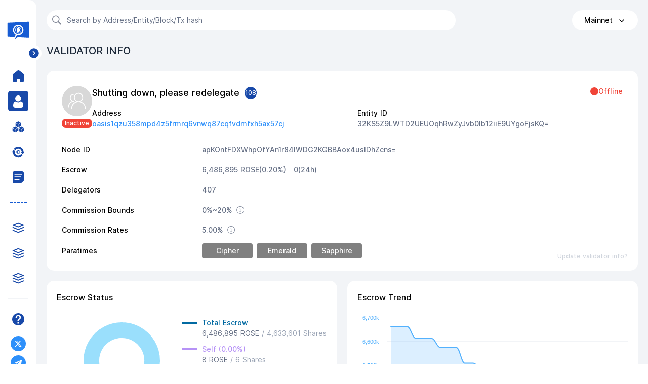

--- FILE ---
content_type: application/javascript; charset=UTF-8
request_url: https://www.oasisscan.com/_nuxt/65056bca07eced11559b.js
body_size: 57512
content:
(window.webpackJsonp=window.webpackJsonp||[]).push([[6],{13:function(t){t.exports=JSON.parse('{"chainId":"Mainnet","testnetChainId":"Testnet","editURL":"https://github.com/oasisprotocol/metadata-registry","feeUnit":"ROSE","testFeeUnit":"TEST","news":[{"url":"https://www.binance.com/en/register?ref=XVW32K6R","content":"Binance Lists Oasis Network (ROSE)"},{"url":"https://www.binance.com/en/register?ref=XVW32K6R","content":"Binance Lists Oasis Network (ROSE)"}]}')},22:function(t,e,n){"use strict";n.d(e,"b",(function(){return zt})),n.d(e,"a",(function(){return R}));n(23),n(80),n(31),n(24),n(15),n(59);var r=n(5),o=n(42),c=(n(25),n(3)),l=n(266),d=n(94),f=n.n(d),h=n(43),m=n.n(h),C=n(56),v=n(4);"scrollRestoration"in window.history&&(window.history.scrollRestoration="manual",window.addEventListener("beforeunload",(function(){window.history.scrollRestoration="auto"})),window.addEventListener("load",(function(){window.history.scrollRestoration="manual"})));var w=function(){},y=C.a.prototype.push;C.a.prototype.push=function(t){var e=arguments.length>1&&void 0!==arguments[1]?arguments[1]:w,n=arguments.length>2?arguments[2]:void 0;return y.call(this,t,e,n)},c.default.use(C.a);var x={mode:"history",base:decodeURI("/"),linkActiveClass:"nuxt-link-active",linkExactActiveClass:"nuxt-link-exact-active",scrollBehavior:function(t,e,n){var r=!1,o=Object(v.g)(t);(o.length<2&&o.every((function(t){return!1!==t.options.scrollToTop}))||o.some((function(t){return t.options.scrollToTop})))&&(r={x:0,y:0}),n&&(r=n);var c=window.$nuxt;return t.path===e.path&&t.hash!==e.hash&&c.$nextTick((function(){return c.$emit("triggerScroll")})),new Promise((function(e){c.$once("triggerScroll",(function(){if(t.hash){var n=t.hash;void 0!==window.CSS&&void 0!==window.CSS.escape&&(n="#"+window.CSS.escape(n.substr(1)));try{document.querySelector(n)&&(r={selector:n})}catch(t){console.warn("Failed to save scroll position. Please add CSS.escape() polyfill (https://github.com/mathiasbynens/CSS.escape).")}}e(r)}))}))},routes:[{path:"/blocks",component:function(){return Object(v.m)(Promise.all([n.e(0),n.e(14)]).then(n.bind(null,545)))},name:"blocks"},{path:"/faq",component:function(){return Object(v.m)(n.e(16).then(n.bind(null,546)))},name:"faq"},{path:"/not_found",component:function(){return Object(v.m)(n.e(17).then(n.bind(null,469)))},name:"not_found"},{path:"/paratimes",component:function(){return Object(v.m)(Promise.all([n.e(0),n.e(3)]).then(n.bind(null,542)))},name:"paratimes"},{path:"/proposals",component:function(){return Object(v.m)(Promise.all([n.e(0),n.e(22)]).then(n.bind(null,547)))},name:"proposals"},{path:"/transactions",component:function(){return Object(v.m)(Promise.all([n.e(0),n.e(24)]).then(n.bind(null,548)))},name:"transactions"},{path:"/validators",component:function(){return Object(v.m)(Promise.all([n.e(0),n.e(5)]).then(n.bind(null,543)))},name:"validators"},{path:"/accounts/detail/:id?",component:function(){return Object(v.m)(Promise.all([n.e(0),n.e(12)]).then(n.bind(null,544)))},name:"accounts-detail-id"},{path:"/validators/detail/:id?",component:function(){return Object(v.m)(Promise.all([n.e(0),n.e(4)]).then(n.bind(null,540)))},name:"validators-detail-id"},{path:"/blocks/:blockNumber",component:function(){return Object(v.m)(Promise.all([n.e(0),n.e(1),n.e(13)]).then(n.bind(null,549)))},name:"blocks-blockNumber"},{path:"/events/:id?",component:function(){return Object(v.m)(n.e(15).then(n.bind(null,550)))},name:"events-id"},{path:"/paratimes/:runtimeid",component:function(){return Object(v.m)(Promise.all([n.e(0),n.e(3),n.e(18)]).then(n.bind(null,555)))},name:"paratimes-runtimeid"},{path:"/proposals/:id",component:function(){return Object(v.m)(Promise.all([n.e(0),n.e(21)]).then(n.bind(null,551)))},name:"proposals-id"},{path:"/transactions/:id",component:function(){return Object(v.m)(n.e(23).then(n.bind(null,552)))},name:"transactions-id"},{path:"/paratimes/:runtimeid/round/:roundId?",component:function(){return Object(v.m)(Promise.all([n.e(0),n.e(1),n.e(19)]).then(n.bind(null,553)))},name:"paratimes-runtimeid-round-roundId"},{path:"/paratimes/:runtimeid/transactions/:txId?",component:function(){return Object(v.m)(n.e(20).then(n.bind(null,554)))},name:"paratimes-runtimeid-transactions-txId"},{path:"/",component:function(){return Object(v.m)(Promise.all([n.e(0),n.e(2)]).then(n.bind(null,541)))},name:"index"},{path:"/:lang",component:function(){return Object(v.m)(Promise.all([n.e(0),n.e(2),n.e(8)]).then(n.bind(null,556)))},name:"lang"},{path:"/:lang/not_found",component:function(){return Object(v.m)(n.e(9).then(n.bind(null,557)))},name:"lang-not_found"},{path:"/:lang/validators",component:function(){return Object(v.m)(Promise.all([n.e(0),n.e(5),n.e(11)]).then(n.bind(null,558)))},name:"lang-validators"},{path:"/:lang/validators/detail/:id?",component:function(){return Object(v.m)(Promise.all([n.e(0),n.e(4),n.e(10)]).then(n.bind(null,559)))},name:"lang-validators-detail-id"}],fallback:!1};function k(){return new C.a(x)}var _={name:"NuxtChild",functional:!0,props:{nuxtChildKey:{type:String,default:""},keepAlive:Boolean,keepAliveProps:{type:Object,default:void 0}},render:function(t,e){var n=e.parent,data=e.data,r=e.props,o=n.$createElement;data.nuxtChild=!0;for(var c=n,l=n.$nuxt.nuxt.transitions,d=n.$nuxt.nuxt.defaultTransition,f=0;n;)n.$vnode&&n.$vnode.data.nuxtChild&&f++,n=n.$parent;data.nuxtChildDepth=f;var h=l[f]||d,m={};j.forEach((function(t){void 0!==h[t]&&(m[t]=h[t])}));var C={};L.forEach((function(t){"function"==typeof h[t]&&(C[t]=h[t].bind(c))}));var v=C.beforeEnter;if(C.beforeEnter=function(t){if(window.$nuxt.$nextTick((function(){window.$nuxt.$emit("triggerScroll")})),v)return v.call(c,t)},!1===h.css){var w=C.leave;(!w||w.length<2)&&(C.leave=function(t,e){w&&w.call(c,t),c.$nextTick(e)})}var y=o("routerView",data);return r.keepAlive&&(y=o("keep-alive",{props:r.keepAliveProps},[y])),o("transition",{props:m,on:C},[y])}},j=["name","mode","appear","css","type","duration","enterClass","leaveClass","appearClass","enterActiveClass","enterActiveClass","leaveActiveClass","appearActiveClass","enterToClass","leaveToClass","appearToClass"],L=["beforeEnter","enter","afterEnter","enterCancelled","beforeLeave","leave","afterLeave","leaveCancelled","beforeAppear","appear","afterAppear","appearCancelled"],O=[function(){var t=this.$createElement,e=this._self._c||t;return e("div",{staticClass:"container"},[e("div",{staticClass:"notfound-con"},[e("img",{attrs:{src:n(278)}})])])}],M={name:"error"},H=(n(314),n(14)),R=Object(H.a)(M,(function(){var t=this.$createElement;this._self._c;return this._m(0)}),O,!1,null,"cdae3476",null).exports,$=(n(36),n(37),n(53),n(38)),S={name:"Nuxt",components:{NuxtChild:_,NuxtError:R},props:{nuxtChildKey:{type:String,default:void 0},keepAlive:Boolean,keepAliveProps:{type:Object,default:void 0},name:{type:String,default:"default"}},errorCaptured:function(t){this.displayingNuxtError&&(this.errorFromNuxtError=t,this.$forceUpdate())},computed:{routerViewKey:function(){if(void 0!==this.nuxtChildKey||this.$route.matched.length>1)return this.nuxtChildKey||Object(v.c)(this.$route.matched[0].path)(this.$route.params);var t=Object($.a)(this.$route.matched,1)[0];if(!t)return this.$route.path;var e=t.components.default;if(e&&e.options){var n=e.options;if(n.key)return"function"==typeof n.key?n.key(this.$route):n.key}return/\/$/.test(t.path)?this.$route.path:this.$route.path.replace(/\/$/,"")}},beforeCreate:function(){c.default.util.defineReactive(this,"nuxt",this.$root.$options.nuxt)},render:function(t){var e=this;return this.nuxt.err?this.errorFromNuxtError?(this.$nextTick((function(){return e.errorFromNuxtError=!1})),t("div",{},[t("h2","An error occured while showing the error page"),t("p","Unfortunately an error occured and while showing the error page another error occured"),t("p","Error details: ".concat(this.errorFromNuxtError.toString())),t("nuxt-link",{props:{to:"/"}},"Go back to home")])):(this.displayingNuxtError=!0,this.$nextTick((function(){return e.displayingNuxtError=!1})),t(R,{props:{error:this.nuxt.err}})):t("NuxtChild",{key:this.routerViewKey,props:this.$props})}},V=(n(45),n(51),n(44),{name:"NuxtLoading",data:function(){return{percent:0,show:!1,canSucceed:!0,reversed:!1,skipTimerCount:0,rtl:!1,throttle:200,duration:5e3,continuous:!1}},computed:{left:function(){return!(!this.continuous&&!this.rtl)&&(this.rtl?this.reversed?"0px":"auto":this.reversed?"auto":"0px")}},beforeDestroy:function(){this.clear()},methods:{clear:function(){clearInterval(this._timer),clearTimeout(this._throttle),this._timer=null},start:function(){var t=this;return this.clear(),this.percent=0,this.reversed=!1,this.skipTimerCount=0,this.canSucceed=!0,this.throttle?this._throttle=setTimeout((function(){return t.startTimer()}),this.throttle):this.startTimer(),this},set:function(t){return this.show=!0,this.canSucceed=!0,this.percent=Math.min(100,Math.max(0,Math.floor(t))),this},get:function(){return this.percent},increase:function(t){return this.percent=Math.min(100,Math.floor(this.percent+t)),this},decrease:function(t){return this.percent=Math.max(0,Math.floor(this.percent-t)),this},pause:function(){return clearInterval(this._timer),this},resume:function(){return this.startTimer(),this},finish:function(){return this.percent=this.reversed?0:100,this.hide(),this},hide:function(){var t=this;return this.clear(),setTimeout((function(){t.show=!1,t.$nextTick((function(){t.percent=0,t.reversed=!1}))}),500),this},fail:function(t){return this.canSucceed=!1,this},startTimer:function(){var t=this;this.show||(this.show=!0),void 0===this._cut&&(this._cut=1e4/Math.floor(this.duration)),this._timer=setInterval((function(){t.skipTimerCount>0?t.skipTimerCount--:(t.reversed?t.decrease(t._cut):t.increase(t._cut),t.continuous&&(t.percent>=100||t.percent<=0)&&(t.skipTimerCount=1,t.reversed=!t.reversed))}),100)}},render:function(t){var e=t(!1);return this.show&&(e=t("div",{staticClass:"nuxt-progress",class:{"nuxt-progress-notransition":this.skipTimerCount>0,"nuxt-progress-failed":!this.canSucceed},style:{width:this.percent+"%",left:this.left}})),e}}),I=(n(316),Object(H.a)(V,void 0,void 0,!1,null,null,null).exports),Z=(n(318),n(324),n(326),n(123),n(58)),T={name:"Menu",data:function(){return{theme:"dark",runtimeList:[]}},props:{},computed:{menuOpen:function(){return this.$store.state.menuOpen},menuWidth:function(){return this.$store.state.menuOpen?"14.5rem":"4.5rem"},menuList1:function(){var t=[{id:"1-1",name:"DASHBOARD",to:"/",iconName:"home"},{id:"1-2",name:"VALIDATORS",to:"/validators",iconName:"validator"},{id:"1-4",name:"BLOCKS",to:"/blocks",iconName:"blocks"},{id:"1-5",name:"TRANSACTIONS",to:"/transactions",iconName:"transactions"},{id:"1-6",name:"PROPOSALS",to:"/proposals",iconName:"proposals"}];return this.runtimeList.length>0&&(t.push({id:"1-7",name:"PARATIMES",key:"/paratimes",iconName:"dottedLine"}),this.runtimeList.forEach((function(e){t.push({id:"1-"+t.length+1,name:e.name||"Unknow",to:{path:"/paratimes/".concat(e.runtimeId),query:{name:e.name}},iconName:"paratimes"})}))),t}},methods:{open:function(){this.$store.commit("SET_MENU_OPEN",!0)},close:function(){this.$store.commit("SET_MENU_OPEN",!1)},ifActive:function(t){var path="string"==typeof t?t:t.path;return this.$route.path==path||!!this.$route.path.startsWith(path+"/")},className:function(t){return this.$store.state.menuOpen?this.ifActive(t)?"menu-item menu-item-open menu-item-active":"menu-item menu-item-open":this.ifActive(t)?"menu-item menu-item-close menu-item-active":"menu-item menu-item-close"},RuntimeList:function(){var t=this;return Object(r.a)(regeneratorRuntime.mark((function e(){var n,r,o;return regeneratorRuntime.wrap((function(e){for(;;)switch(e.prev=e.next){case 0:return n=t.$axios,r=t.$store,e.next=3,Object(Z.u)({$axios:n,$store:r});case 3:(o=e.sent).length>0?t.runtimeList=o:t.runtimeList=[];case 5:case"end":return e.stop()}}),e)})))()}},created:function(){this.RuntimeList()}},A=(n(332),Object(H.a)(T,(function(){var t=this,e=t.$createElement,n=t._self._c||e;return n("div",{staticClass:"menu",style:{width:t.menuWidth}},[n("div",{staticClass:"menu-top"},[n("div",{staticClass:"menu-logo"},[n("router-link",{attrs:{to:"/"}},[n("SvgIcon",{directives:[{name:"show",rawName:"v-show",value:t.menuOpen,expression:"menuOpen"}],staticClass:"logo-oasis",attrs:{className:"svgIcon",iconName:"menulogo"}})],1),t._v(" "),n("router-link",{attrs:{to:"/"}},[n("SvgIcon",{directives:[{name:"show",rawName:"v-show",value:!t.menuOpen,expression:"!menuOpen"}],staticClass:"logo-oasis",attrs:{className:"svgIcon1",iconName:"menulogo1"}})],1),t._v(" "),n("SvgIcon",{directives:[{name:"show",rawName:"v-show",value:t.menuOpen,expression:"menuOpen"}],staticClass:"menu-right",attrs:{className:"svgIcon2 pointer",iconName:"menutoleft"},on:{click:function(e){return t.close()}}}),t._v(" "),n("SvgIcon",{directives:[{name:"show",rawName:"v-show",value:!t.menuOpen,expression:"!menuOpen"}],staticClass:"menu-right",attrs:{className:"svgIcon2 pointer",iconName:"menutoright"},on:{click:function(e){return t.open()}}})],1),t._v(" "),n("nav",{staticClass:"menu-list1"},[t._l(t.menuList1,(function(e,r){return[e.to?n("router-link",{key:e.id,class:t.className(e.to),attrs:{to:e.to}},[e.iconName?n("SvgIcon",{attrs:{className:t.ifActive(e.to)?"svgClass-active":"svgClass",iconName:e.iconName}}):t._e(),t._v(" "),n("span",{class:t.menuOpen?"":"hoverText"},[t._v(t._s(e.name))])],1):e.to?t._e():[t.menuOpen?n("span",{staticClass:"menu-item-notclick menu-item-open"},[t._v(t._s(e.name))]):"PARATIMES"===e.name?n("div",{staticClass:"menu-item-notclick menu-item-close"},[t._v("-----")]):t._e()]]}))],2),t._v(" "),n("div",{staticClass:"divider"}),t._v(" "),n("div",{staticClass:"menu-list2"},[n("router-link",{class:t.className("/FAQ"),attrs:{to:"/FAQ"}},[n("SvgIcon",{attrs:{className:t.ifActive("/FAQ")?"svgClass-active":"svgClass",iconName:"FAQ"}}),t._v(" "),n("span",{class:t.menuOpen?"":"hoverText"},[t._v("FAQ")])],1)],1)]),t._v(" "),n("div",{staticClass:"menu-bot"},[n("div",{class:t.menuOpen?"botIcon1":"botIcon2"},[n("a",{attrs:{href:"https://twitter.com/BitCat365",target:"_blank"}},[n("SvgIcon",{attrs:{className:"svgClass pointer",iconName:"Twitter"}})],1),t._v(" "),n("a",{attrs:{href:"https://t.me/joinchat/LBbAfRU0nlwushyr9sfJAQ",target:"_blank"}},[n("SvgIcon",{attrs:{className:"svgClass pointer",iconName:"Telegram"}})],1)]),t._v(" "),n("div",{staticClass:"botText"},[n("span",[t._v("Powered by")]),t.menuOpen?t._e():n("br"),t._v(" "),n("a",{staticClass:"link",attrs:{href:"https://www.bitcat365.com",target:"_blank"}},[t._v(" Bit Cat")])])])])}),[],!1,null,"d6622d38",null).exports),N=n(13),E={data:function(){return{chainId:N.chainId,testnetChainId:N.testnetChainId,keywords:""}},computed:{net:function(){return this.$store.state.net}},methods:{networkClick:function(t){t===N.testnetChainId?location.href="//"+location.host.replace("www.oasisscan.com","testnet.oasisscan.com"):location.href="//"+location.host.replace("testnet.oasisscan.com","www.oasisscan.com"),this.$store.commit("SET_NET",t)},onsubmit:function(){var t=this;return Object(r.a)(regeneratorRuntime.mark((function e(){return regeneratorRuntime.wrap((function(e){for(;;)switch(e.prev=e.next){case 0:if(!t.keywords.trim()){e.next=3;break}return e.next=3,Object(Z.I)(t,t.keywords.trim());case 3:t.keywords="";case 4:case"end":return e.stop()}}),e)})))()}}},P=(n(334),{components:{Menu:A,Header:Object(H.a)(E,(function(){var t=this,e=t.$createElement,n=t._self._c||e;return n("header",[n("Input",{staticClass:"input",attrs:{prefix:"ios-search",placeholder:"Search by Address/Entity/Block/Tx hash"},on:{"on-enter":t.onsubmit},model:{value:t.keywords,callback:function(e){t.keywords=e},expression:"keywords"}}),t._v(" "),n("Dropdown",{staticClass:"dropdown",on:{"on-click":t.networkClick}},[n("span",{staticClass:"network-selector",attrs:{href:"javascript:void(0)"}},[t._v("\n      "+t._s(t.net)+" \n      "),n("Icon",{attrs:{type:"ios-arrow-down",size:"16"}})],1),t._v(" "),n("DropdownMenu",{staticClass:"network-select-list",attrs:{slot:"list"},slot:"list"},[n("DropdownItem",{staticClass:"network-select-item",attrs:{name:t.chainId}},[t._v("\n        Mainnet\n      ")]),t._v(" "),n("DropdownItem",{staticClass:"network-select-item",attrs:{name:t.testnetChainId}},[t._v("\n        Testnet\n      ")])],1)],1)],1)}),[],!1,null,"4b60e5b8",null).exports},data:function(){return{show:!1}},computed:{menuWidth:function(){return this.$store.state.menuOpen?"14.5rem":"4.5rem"}},methods:{changeMenuWidth:function(){window.innerWidth<=1440&&this.$store.state.menuOpen?this.$store.commit("SET_MENU_OPEN",!1):window.innerWidth>1440&&!this.$store.state.menuOpen&&this.$store.commit("SET_MENU_OPEN",!0)}},mounted:function(){var t=this;this.changeMenuWidth(),this.show=!0,window.onresize=function(){t.$nextTick((function(){t.changeMenuWidth()}))}}});n(336);function B(t){if("undefined"==typeof Symbol||null==t[Symbol.iterator]){if(Array.isArray(t)||(t=function(t,e){if(!t)return;if("string"==typeof t)return z(t,e);var n=Object.prototype.toString.call(t).slice(8,-1);"Object"===n&&t.constructor&&(n=t.constructor.name);if("Map"===n||"Set"===n)return Array.from(n);if("Arguments"===n||/^(?:Ui|I)nt(?:8|16|32)(?:Clamped)?Array$/.test(n))return z(t,e)}(t))){var i=0,e=function(){};return{s:e,n:function(){return i>=t.length?{done:!0}:{done:!1,value:t[i++]}},e:function(t){throw t},f:e}}throw new TypeError("Invalid attempt to iterate non-iterable instance.\nIn order to be iterable, non-array objects must have a [Symbol.iterator]() method.")}var n,r,o=!0,c=!1;return{s:function(){n=t[Symbol.iterator]()},n:function(){var t=n.next();return o=t.done,t},e:function(t){c=!0,r=t},f:function(){try{o||null==n.return||n.return()}finally{if(c)throw r}}}}function z(t,e){(null==e||e>t.length)&&(e=t.length);for(var i=0,n=new Array(e);i<e;i++)n[i]=t[i];return n}var D={_default:Object(H.a)(P,(function(){var t=this.$createElement,e=this._self._c||t;return this.show?e("div",{attrs:{id:"page-container"}},[e("Menu"),this._v(" "),e("main",{style:{width:"calc(100% - "+this.menuWidth+")"}},[e("div",{staticClass:"page-right"},[e("Header",{staticClass:"page-header"}),this._v(" "),e("nuxt")],1)])],1):this._e()}),[],!1,null,null,null).exports},F={render:function(t,e){var n=t("NuxtLoading",{ref:"loading"});if(this.nuxt.err&&R){var r=(R.options||R).layout;r&&this.setLayout("function"==typeof r?r.call(R,this.context):r)}var o=t(this.layout||"nuxt"),c=t("div",{domProps:{id:"__layout"},key:this.layoutName},[o]),l=t("transition",{props:{name:"layout",mode:"out-in"},on:{beforeEnter:function(t){window.$nuxt.$nextTick((function(){window.$nuxt.$emit("triggerScroll")}))}}},[c]);return t("div",{domProps:{id:"__nuxt"}},[n,l])},data:function(){return{isOnline:!0,layout:null,layoutName:"",nbFetching:0}},beforeCreate:function(){c.default.util.defineReactive(this,"nuxt",this.$options.nuxt)},created:function(){c.default.prototype.$nuxt=this,window.$nuxt=this,this.refreshOnlineStatus(),window.addEventListener("online",this.refreshOnlineStatus),window.addEventListener("offline",this.refreshOnlineStatus),this.error=this.nuxt.error,this.context=this.$options.context},mounted:function(){this.$loading=this.$refs.loading},watch:{"nuxt.err":"errorChanged"},computed:{isOffline:function(){return!this.isOnline},isFetching:function(){return this.nbFetching>0}},methods:{refreshOnlineStatus:function(){void 0===window.navigator.onLine?this.isOnline=!0:this.isOnline=window.navigator.onLine},refresh:function(){var t=this;return Object(r.a)(regeneratorRuntime.mark((function e(){var n,r;return regeneratorRuntime.wrap((function(e){for(;;)switch(e.prev=e.next){case 0:if((n=Object(v.h)(t.$route)).length){e.next=3;break}return e.abrupt("return");case 3:return t.$loading.start(),r=n.map((function(e){var p=[];if(e.$options.fetch&&e.$options.fetch.length&&p.push(Object(v.p)(e.$options.fetch,t.context)),e.$fetch)p.push(e.$fetch());else{var n,r=B(Object(v.e)(e.$vnode.componentInstance));try{for(r.s();!(n=r.n()).done;){var component=n.value;p.push(component.$fetch())}}catch(t){r.e(t)}finally{r.f()}}return e.$options.asyncData&&p.push(Object(v.p)(e.$options.asyncData,t.context).then((function(t){for(var n in t)c.default.set(e.$data,n,t[n])}))),Promise.all(p)})),e.prev=5,e.next=8,Promise.all(r);case 8:e.next=15;break;case 10:e.prev=10,e.t0=e.catch(5),t.$loading.fail(e.t0),Object(v.k)(e.t0),t.error(e.t0);case 15:t.$loading.finish();case 16:case"end":return e.stop()}}),e,null,[[5,10]])})))()},errorChanged:function(){this.nuxt.err&&this.$loading&&(this.$loading.fail&&this.$loading.fail(this.nuxt.err),this.$loading.finish&&this.$loading.finish())},setLayout:function(t){return t&&D["_"+t]||(t="default"),this.layoutName=t,this.layout=D["_"+t],this.layout},loadLayout:function(t){return t&&D["_"+t]||(t="default"),Promise.resolve(D["_"+t])}},components:{NuxtLoading:I}},U=n(95);c.default.use(U.a);var Q={};(Q=function(t,e){if((t=t.default||t).commit)throw new Error("[nuxt] ".concat(e," should export a method that returns a Vuex instance."));return"function"!=typeof t&&(t=Object.assign({},t)),function(t,e){if(t.state&&"function"!=typeof t.state){console.warn("'state' should be a method that returns an object in ".concat(e));var n=Object.assign({},t.state);t=Object.assign({},t,{state:function(){return n}})}return t}(t,e)}(n(338),"store/index.js")).modules=Q.modules||{};var W=Q instanceof Function?Q:function(){return new U.a.Store(Object.assign({strict:!1},Q))};var J=n(96),K=n.n(J),X=n(57),G=n.n(X),Y=n(269),tt=n.n(Y);function et(t){if("undefined"==typeof Symbol||null==t[Symbol.iterator]){if(Array.isArray(t)||(t=function(t,e){if(!t)return;if("string"==typeof t)return nt(t,e);var n=Object.prototype.toString.call(t).slice(8,-1);"Object"===n&&t.constructor&&(n=t.constructor.name);if("Map"===n||"Set"===n)return Array.from(n);if("Arguments"===n||/^(?:Ui|I)nt(?:8|16|32)(?:Clamped)?Array$/.test(n))return nt(t,e)}(t))){var i=0,e=function(){};return{s:e,n:function(){return i>=t.length?{done:!0}:{done:!1,value:t[i++]}},e:function(t){throw t},f:e}}throw new TypeError("Invalid attempt to iterate non-iterable instance.\nIn order to be iterable, non-array objects must have a [Symbol.iterator]() method.")}var n,r,o=!0,c=!1;return{s:function(){n=t[Symbol.iterator]()},n:function(){var t=n.next();return o=t.done,t},e:function(t){c=!0,r=t},f:function(){try{o||null==n.return||n.return()}finally{if(c)throw r}}}}function nt(t,e){(null==e||e>t.length)&&(e=t.length);for(var i=0,n=new Array(e);i<e;i++)n[i]=t[i];return n}for(var ot={setBaseURL:function(t){this.defaults.baseURL=t},setHeader:function(t,e){var n,r=arguments.length>2&&void 0!==arguments[2]?arguments[2]:"common",o=et(Array.isArray(r)?r:[r]);try{for(o.s();!(n=o.n()).done;){var c=n.value;if(!e)return void delete this.defaults.headers[c][t];this.defaults.headers[c][t]=e}}catch(t){o.e(t)}finally{o.f()}},setToken:function(t,e){var n=arguments.length>2&&void 0!==arguments[2]?arguments[2]:"common",r=t?(e?e+" ":"")+t:null;this.setHeader("Authorization",r,n)},onRequest:function(t){this.interceptors.request.use((function(e){return t(e)||e}))},onResponse:function(t){this.interceptors.response.use((function(e){return t(e)||e}))},onRequestError:function(t){this.interceptors.request.use(void 0,(function(e){return t(e)||Promise.reject(e)}))},onResponseError:function(t){this.interceptors.response.use(void 0,(function(e){return t(e)||Promise.reject(e)}))},onError:function(t){this.onRequestError(t),this.onResponseError(t)},create:function(t){return ct(tt()(t,this.defaults))}},at=function(){var t=st[it];ot["$"+t]=function(){return this[t].apply(this,arguments).then((function(t){return t&&t.data}))}},it=0,st=["request","delete","get","head","options","post","put","patch"];it<st.length;it++)at();var ct=function(t){var e=G.a.create(t);return e.CancelToken=G.a.CancelToken,e.isCancel=G.a.isCancel,function(t){for(var e in ot)t[e]=ot[e].bind(t)}(e),ut(e),e},ut=function(t){var e={finish:function(){},start:function(){},fail:function(){},set:function(){}},n=function(){return window.$nuxt&&window.$nuxt.$loading&&window.$nuxt.$loading.set?window.$nuxt.$loading:e},r=0;t.onRequest((function(t){t&&!1===t.progress||r++})),t.onResponse((function(t){t&&t.config&&!1===t.config.progress||--r<=0&&(r=0,n().finish())})),t.onError((function(t){t&&t.config&&!1===t.config.progress||(r--,G.a.isCancel(t)||(n().fail(),n().finish()))}));var o=function(t){if(r){var progress=100*t.loaded/(t.total*r);n().set(Math.min(100,progress))}};t.defaults.onUploadProgress=o,t.defaults.onDownloadProgress=o},lt=function(t,e){var n=ct({baseURL:"/",headers:{common:{Accept:"application/json, text/plain, */*"},delete:{},get:{},head:{},post:{},put:{},patch:{}}});t.$axios=n,e("axios",n)},ft=function(t){var e=t.$axios;t.redirect,t.req,t.store;e.onError((function(t){}))},pt=n(270),ht=n.n(pt),mt=n(271),Ct=n.n(mt),vt=function(){c.default.use(ht.a,{locale:Ct.a})},gt=n(97);c.default.use(gt.a);var wt=function(t){var e=t.app,r=t.store;e.i18n=new gt.a({locale:r.state.locale,fallbackLocale:"en",messages:{en:n(355),zh:n(356)}}),e.i18n.path=function(link){return 0===link.indexOf("/")&&(link=link.substr(1)),e.i18n.locale===e.i18n.fallbackLocale?"/".concat(link):"/".concat(e.i18n.locale,"/").concat(link)}};c.default.__my_mixin__||(c.default.__my__mixin__=!0,c.default.mixin({computed:{isTest:function(){return this.$store.state.net===N.testnetChainId}}}));var bt=n(272),yt=n.n(bt),xt=n(55),kt=n.n(xt),_t=function(){kt.a.setOptions&&kt.a.setOptions({lang:{thousandsSep:","}}),c.default.use(yt.a,{highcharts:kt.a})},jt=n(273),Lt=n.n(jt),Ot=function(){c.default.use(Lt.a)},Mt=n(274),Ht=n.n(Mt),Rt=function(){c.default.use(Ht.a,{type:"top",duration:3e3,wordWrap:!0,width:"auto"})},$t=n(30),St=n(0),Vt=n.n(St),It=n(6);Vt.a.updateLocale("en",{relativeTime:{future:"in %s",past:"%s ago",s:function(t){return t+"s"},ss:"%ds",m:"1m",mm:"%dm",h:"1h",hh:"%dh",d:"1d",dd:"%dd",M:"a month",MM:"%d months",y:"a year",yy:"%d years"}}),c.default.filter("percentFormat",(function(t){return Object(It.g)(t,1)})),c.default.filter("unit",(function(t,e){return t+" "+(e?N.testFeeUnit:N.feeUnit)})),c.default.filter("intFormat",(function(t){return Object(It.f)(t)})),c.default.filter("readable",(function(t){return Object(It.h)(t)})),c.default.filter("floatFormat",(function(t){return Object(It.c)(t)})),c.default.filter("timeFormat",(function(t){return Vt()(t).fromNow()})),c.default.filter("timeFormat2",(function(t){return"object"===("undefined"==typeof window?"undefined":Object($t.a)(window))&&window.location?Vt()(t).format("YYYY-MM-DD HH:mm:ss"):" "})),c.default.filter("hashFormat",(function(t){var e=arguments.length>1&&void 0!==arguments[1]?arguments[1]:8;return Object(It.e)(t,e)})),c.default.filter("pretty",(function(t){return JSON.stringify("string"==typeof t?JSON.parse(t):t,null,2)}));var Zt={name:"SvgIcon",props:{iconName:{type:String,required:!0},className:{type:String,default:""}},computed:{svgName:function(){return"#icon-".concat(this.iconName)},svgClass:function(){return this.className?"svg-icon ".concat(this.className):"svg-icon"}}},Tt=(n(358),Object(H.a)(Zt,(function(){var t=this.$createElement,e=this._self._c||t;return e("svg",this._g({class:this.svgClass},this.$listeners),[e("use",{attrs:{"xlink:href":this.svgName}})])}),[],!1,null,"5512ea30",null).exports);c.default.component("SvgIcon",Tt);var At=n(360);At.keys().map(At);var Nt=n(399);function Et(object,t){var e=Object.keys(object);if(Object.getOwnPropertySymbols){var n=Object.getOwnPropertySymbols(object);t&&(n=n.filter((function(t){return Object.getOwnPropertyDescriptor(object,t).enumerable}))),e.push.apply(e,n)}return e}function Pt(t){for(var i=1;i<arguments.length;i++){var source=null!=arguments[i]?arguments[i]:{};i%2?Et(Object(source),!0).forEach((function(e){Object(o.a)(t,e,source[e])})):Object.getOwnPropertyDescriptors?Object.defineProperties(t,Object.getOwnPropertyDescriptors(source)):Et(Object(source)).forEach((function(e){Object.defineProperty(t,e,Object.getOwnPropertyDescriptor(source,e))}))}return t}c.default.prototype.$QRCode=Nt,c.default.component(f.a.name,f.a),c.default.component(m.a.name,Pt({},m.a,{render:function(t,e){return m.a._warned||(m.a._warned=!0,console.warn("<no-ssr> has been deprecated and will be removed in Nuxt 3, please use <client-only> instead")),m.a.render(t,e)}})),c.default.component(_.name,_),c.default.component("NChild",_),c.default.component(S.name,S),c.default.use(l.a,{keyName:"head",attribute:"data-n-head",ssrAttribute:"data-n-head-ssr",tagIDKeyName:"hid"});var Bt={name:"page",mode:"out-in",appear:!1,appearClass:"appear",appearActiveClass:"appear-active",appearToClass:"appear-to"};function zt(t){return Dt.apply(this,arguments)}function Dt(){return(Dt=Object(r.a)(regeneratorRuntime.mark((function t(e){var n,r,o,l,d,f,path,h;return regeneratorRuntime.wrap((function(t){for(;;)switch(t.prev=t.next){case 0:return t.next=2,k();case 2:return n=t.sent,(r=W(e)).$router=n,o=r.registerModule,r.registerModule=function(path,t,e){return o.call(r,path,t,Object.assign({preserveState:!0},e))},l=Pt({head:{title:"OASIS SCAN | Oasis Blockchain Explorer",meta:[{charset:"utf-8"},{name:"viewport",content:"width=device-width, initial-scale=1"},{hid:"description",name:"description",content:"OASIS SCAN provides an easy to use and popular block explorer, powerful data and advanced analytics. allows you to explore and search the OASIS blockchain for Entity, Block, Block hash, Txn hash, validator info. "},{hid:"mobile-web-app-capable",name:"mobile-web-app-capable",content:"yes"},{hid:"apple-mobile-web-app-title",name:"apple-mobile-web-app-title",content:"OasisScan"},{hid:"author",name:"author",content:"BitCat"},{hid:"theme-color",name:"theme-color",content:"#1849a9"},{hid:"og:type",name:"og:type",property:"og:type",content:"website"},{hid:"og:title",name:"og:title",property:"og:title",content:"OasisScan"},{hid:"og:site_name",name:"og:site_name",property:"og:site_name",content:"OasisScan"},{hid:"og:description",name:"og:description",property:"og:description",content:"Oasis Scan provides an easy to use and popular Oasis block explorer"}],script:[{src:"https://www.googletagmanager.com/gtag/js?id=UA-6150405-8",body:!0,async:!0},{innerHTML:"console.log(1111);window.dataLayer = window.dataLayer || [];\n  function gtag(){dataLayer.push(arguments);}\n  gtag('js', new Date());\n  gtag('config', 'UA-6150405-8');",type:"text/javascript",charset:"utf-8",body:!0}],link:[{rel:"icon",type:"image/x-icon",href:"/logo_favicon.png"},{rel:"manifest",href:"/_nuxt/manifest.81ae859e.json"}],__dangerouslyDisableSanitizers:["script"],style:[],htmlAttrs:{lang:"en"}},store:r,router:n,nuxt:{defaultTransition:Bt,transitions:[Bt],setTransitions:function(t){return Array.isArray(t)||(t=[t]),t=t.map((function(t){return t=t?"string"==typeof t?Object.assign({},Bt,{name:t}):Object.assign({},Bt,t):Bt})),this.$options.nuxt.transitions=t,t},err:null,dateErr:null,error:function(t){t=t||null,l.context._errored=Boolean(t),t=t?Object(v.o)(t):null;var n=l.nuxt;return this&&(n=this.nuxt||this.$options.nuxt),n.dateErr=Date.now(),n.err=t,e&&(e.nuxt.error=t),t}}},F),r.app=l,d=e?e.next:function(t){return l.router.push(t)},e?f=n.resolve(e.url).route:(path=Object(v.f)(n.options.base,n.options.mode),f=n.resolve(path).route),t.next=13,Object(v.s)(l,{store:r,route:f,next:d,error:l.nuxt.error.bind(l),payload:e?e.payload:void 0,req:e?e.req:void 0,res:e?e.res:void 0,beforeRenderFns:e?e.beforeRenderFns:void 0,ssrContext:e});case 13:if(h=function(t,e){if(!t)throw new Error("inject(key, value) has no key provided");if(void 0===e)throw new Error("inject('".concat(t,"', value) has no value provided"));l[t="$"+t]=e,r[t]=l[t];var n="__nuxt_"+t+"_installed__";c.default[n]||(c.default[n]=!0,c.default.use((function(){Object.prototype.hasOwnProperty.call(c.default,t)||Object.defineProperty(c.default.prototype,t,{get:function(){return this.$root.$options[t]}})})))},window.__NUXT__&&window.__NUXT__.state&&r.replaceState(window.__NUXT__.state),"function"!=typeof K.a){t.next=18;break}return t.next=18,K()(l.context,h);case 18:return t.next=21,lt(l.context,h);case 21:return t.next=24,ft(l.context);case 24:return t.next=27,vt(l.context);case 27:return t.next=30,wt(l.context);case 30:t.next=33;break;case 33:return t.next=36,_t(l.context);case 36:return t.next=39,Ot(l.context);case 39:return t.next=42,Rt(l.context);case 42:t.next=45;break;case 45:t.next=48;break;case 48:t.next=51;break;case 51:t.next=54;break;case 54:return t.abrupt("return",{store:r,app:l,router:n});case 55:case"end":return t.stop()}}),t)})))).apply(this,arguments)}},275:function(t,e,n){"use strict";n(15),n(23);var r=n(5),o=n(3),c=n(4),l=window.__NUXT__;function d(){if(!this._hydrated)return this.$fetch()}function f(){if((t=this).$vnode&&t.$vnode.elm&&t.$vnode.elm.dataset&&t.$vnode.elm.dataset.fetchKey){var t;this._hydrated=!0,this._fetchKey=+this.$vnode.elm.dataset.fetchKey;var data=l.fetch[this._fetchKey];if(data&&data._error)this.$fetchState.error=data._error;else for(var e in data)o.default.set(this.$data,e,data[e])}}function h(){return m.apply(this,arguments)}function m(){return(m=Object(r.a)(regeneratorRuntime.mark((function t(){var e,n,r,o=this;return regeneratorRuntime.wrap((function(t){for(;;)switch(t.prev=t.next){case 0:return this.$nuxt.nbFetching++,this.$fetchState.pending=!0,this.$fetchState.error=null,this._hydrated=!1,e=null,n=Date.now(),t.prev=6,t.next=9,this.$options.fetch.call(this);case 9:t.next=14;break;case 11:t.prev=11,t.t0=t.catch(6),e=Object(c.o)(t.t0);case 14:if(!((r=this._fetchDelay-(Date.now()-n))>0)){t.next=18;break}return t.next=18,new Promise((function(t){return setTimeout(t,r)}));case 18:this.$fetchState.error=e,this.$fetchState.pending=!1,this.$fetchState.timestamp=Date.now(),this.$nextTick((function(){return o.$nuxt.nbFetching--}));case 22:case"end":return t.stop()}}),t,this,[[6,11]])})))).apply(this,arguments)}e.a={beforeCreate:function(){Object(c.l)(this)&&(this._fetchDelay="number"==typeof this.$options.fetchDelay?this.$options.fetchDelay:200,o.default.util.defineReactive(this,"$fetchState",{pending:!1,error:null,timestamp:Date.now()}),this.$fetch=h.bind(this),Object(c.a)(this,"created",f),Object(c.a)(this,"beforeMount",d))}}},278:function(t,e,n){t.exports=n.p+"img/7ddc5a2.svg"},279:function(t,e,n){t.exports=n(280)},280:function(t,e,n){"use strict";n.r(e),function(t){n(45),n(31),n(51),n(36),n(37),n(44);var e=n(30),r=(n(23),n(98),n(5)),o=(n(87),n(88),n(24),n(15),n(59),n(25),n(117),n(293),n(301),n(303),n(3)),c=n(265),l=n(93),d=n(4),f=n(22),h=n(275),m=n(79);function C(t){if("undefined"==typeof Symbol||null==t[Symbol.iterator]){if(Array.isArray(t)||(t=function(t,e){if(!t)return;if("string"==typeof t)return v(t,e);var n=Object.prototype.toString.call(t).slice(8,-1);"Object"===n&&t.constructor&&(n=t.constructor.name);if("Map"===n||"Set"===n)return Array.from(n);if("Arguments"===n||/^(?:Ui|I)nt(?:8|16|32)(?:Clamped)?Array$/.test(n))return v(t,e)}(t))){var i=0,e=function(){};return{s:e,n:function(){return i>=t.length?{done:!0}:{done:!1,value:t[i++]}},e:function(t){throw t},f:e}}throw new TypeError("Invalid attempt to iterate non-iterable instance.\nIn order to be iterable, non-array objects must have a [Symbol.iterator]() method.")}var n,r,o=!0,c=!1;return{s:function(){n=t[Symbol.iterator]()},n:function(){var t=n.next();return o=t.done,t},e:function(t){c=!0,r=t},f:function(){try{o||null==n.return||n.return()}finally{if(c)throw r}}}}function v(t,e){(null==e||e>t.length)&&(e=t.length);for(var i=0,n=new Array(e);i<e;i++)n[i]=t[i];return n}o.default.__nuxt__fetch__mixin__||(o.default.mixin(h.a),o.default.__nuxt__fetch__mixin__=!0),o.default.component(m.a.name,m.a),o.default.component("NLink",m.a),t.fetch||(t.fetch=c.a);var w,y,x=[],k=window.__NUXT__||{};Object.assign(o.default.config,{silent:!0,performance:!1});var _=o.default.config.errorHandler||console.error;function j(t,e,n){for(var r=function(component){var t=function(component,t){if(!component||!component.options||!component.options[t])return{};var option=component.options[t];if("function"==typeof option){for(var e=arguments.length,n=new Array(e>2?e-2:0),r=2;r<e;r++)n[r-2]=arguments[r];return option.apply(void 0,n)}return option}(component,"transition",e,n)||{};return"string"==typeof t?{name:t}:t},o=n?Object(d.g)(n):[],c=Math.max(t.length,o.length),l=[],f=function(i){var e=Object.assign({},r(t[i])),n=Object.assign({},r(o[i]));Object.keys(e).filter((function(t){return void 0!==e[t]&&!t.toLowerCase().includes("leave")})).forEach((function(t){n[t]=e[t]})),l.push(n)},i=0;i<c;i++)f(i);return l}function L(t,e,n){return O.apply(this,arguments)}function O(){return(O=Object(r.a)(regeneratorRuntime.mark((function t(e,n,r){var o,c,l,f,h=this;return regeneratorRuntime.wrap((function(t){for(;;)switch(t.prev=t.next){case 0:if(this._routeChanged=Boolean(w.nuxt.err)||n.name!==e.name,this._paramChanged=!this._routeChanged&&n.path!==e.path,this._queryChanged=!this._paramChanged&&n.fullPath!==e.fullPath,this._diffQuery=this._queryChanged?Object(d.i)(e.query,n.query):[],(this._routeChanged||this._paramChanged)&&this.$loading.start&&!this.$loading.manual&&this.$loading.start(),t.prev=5,!this._queryChanged){t.next=12;break}return t.next=9,Object(d.q)(e,(function(t,e){return{Component:t,instance:e}}));case 9:o=t.sent,o.some((function(t){var r=t.Component,o=t.instance,c=r.options.watchQuery;return!0===c||(Array.isArray(c)?c.some((function(t){return h._diffQuery[t]})):"function"==typeof c&&c.apply(o,[e.query,n.query]))}))&&this.$loading.start&&!this.$loading.manual&&this.$loading.start();case 12:r(),t.next=26;break;case 15:if(t.prev=15,t.t0=t.catch(5),c=t.t0||{},l=c.statusCode||c.status||c.response&&c.response.status||500,f=c.message||"",!/^Loading( CSS)? chunk (\d)+ failed\./.test(f)){t.next=23;break}return window.location.reload(!0),t.abrupt("return");case 23:this.error({statusCode:l,message:f}),this.$nuxt.$emit("routeChanged",e,n,c),r();case 26:case"end":return t.stop()}}),t,this,[[5,15]])})))).apply(this,arguments)}function M(t,e){return k.serverRendered&&e&&Object(d.b)(t,e),t._Ctor=t,t}function H(t){var path=Object(d.f)(t.options.base,t.options.mode);return Object(d.d)(t.match(path),function(){var t=Object(r.a)(regeneratorRuntime.mark((function t(e,n,r,o,c){var l;return regeneratorRuntime.wrap((function(t){for(;;)switch(t.prev=t.next){case 0:if("function"!=typeof e||e.options){t.next=4;break}return t.next=3,e();case 3:e=t.sent;case 4:return l=M(Object(d.r)(e),k.data?k.data[c]:null),r.components[o]=l,t.abrupt("return",l);case 7:case"end":return t.stop()}}),t)})));return function(e,n,r,o,c){return t.apply(this,arguments)}}())}function R(t,e,n){var r=this,o=["config","i18n"],c=!1;if(void 0!==n&&(o=[],(n=Object(d.r)(n)).options.middleware&&(o=o.concat(n.options.middleware)),t.forEach((function(t){t.options.middleware&&(o=o.concat(t.options.middleware))}))),o=o.map((function(t){return"function"==typeof t?t:("function"!=typeof l.a[t]&&(c=!0,r.error({statusCode:500,message:"Unknown middleware "+t})),l.a[t])})),!c)return Object(d.n)(o,e)}function $(t,e,n){return S.apply(this,arguments)}function S(){return(S=Object(r.a)(regeneratorRuntime.mark((function t(e,n,r){var o,c,l,h,m,v,y,k,_,L,O,M,H,$,S,V=this;return regeneratorRuntime.wrap((function(t){for(;;)switch(t.prev=t.next){case 0:if(!1!==this._routeChanged||!1!==this._paramChanged||!1!==this._queryChanged){t.next=2;break}return t.abrupt("return",r());case 2:return e===n?x=[]:(o=[],x=Object(d.g)(n,o).map((function(t,i){return Object(d.c)(n.matched[o[i]].path)(n.params)}))),c=!1,l=function(path){n.path===path.path&&V.$loading.finish&&V.$loading.finish(),n.path!==path.path&&V.$loading.pause&&V.$loading.pause(),c||(c=!0,r(path))},t.next=7,Object(d.s)(w,{route:e,from:n,next:l.bind(this)});case 7:if(this._dateLastError=w.nuxt.dateErr,this._hadError=Boolean(w.nuxt.err),h=[],(m=Object(d.g)(e,h)).length){t.next=26;break}return t.next=14,R.call(this,m,w.context);case 14:if(!c){t.next=16;break}return t.abrupt("return");case 16:return v=(f.a.options||f.a).layout,t.next=19,this.loadLayout("function"==typeof v?v.call(f.a,w.context):v);case 19:return y=t.sent,t.next=22,R.call(this,m,w.context,y);case 22:if(!c){t.next=24;break}return t.abrupt("return");case 24:return w.context.error({statusCode:404,message:"This page could not be found"}),t.abrupt("return",r());case 26:return m.forEach((function(t){t._Ctor&&t._Ctor.options&&(t.options.asyncData=t._Ctor.options.asyncData,t.options.fetch=t._Ctor.options.fetch)})),this.setTransitions(j(m,e,n)),t.prev=28,t.next=31,R.call(this,m,w.context);case 31:if(!c){t.next=33;break}return t.abrupt("return");case 33:if(!w.context._errored){t.next=35;break}return t.abrupt("return",r());case 35:return"function"==typeof(k=m[0].options.layout)&&(k=k(w.context)),t.next=39,this.loadLayout(k);case 39:return k=t.sent,t.next=42,R.call(this,m,w.context,k);case 42:if(!c){t.next=44;break}return t.abrupt("return");case 44:if(!w.context._errored){t.next=46;break}return t.abrupt("return",r());case 46:_=!0,t.prev=47,L=C(m),t.prev=49,L.s();case 51:if((O=L.n()).done){t.next=62;break}if("function"==typeof(M=O.value).options.validate){t.next=55;break}return t.abrupt("continue",60);case 55:return t.next=57,M.options.validate(w.context);case 57:if(_=t.sent){t.next=60;break}return t.abrupt("break",62);case 60:t.next=51;break;case 62:t.next=67;break;case 64:t.prev=64,t.t0=t.catch(49),L.e(t.t0);case 67:return t.prev=67,L.f(),t.finish(67);case 70:t.next=76;break;case 72:return t.prev=72,t.t1=t.catch(47),this.error({statusCode:t.t1.statusCode||"500",message:t.t1.message}),t.abrupt("return",r());case 76:if(_){t.next=79;break}return this.error({statusCode:404,message:"This page could not be found"}),t.abrupt("return",r());case 79:return t.next=81,Promise.all(m.map((function(t,i){t._path=Object(d.c)(e.matched[h[i]].path)(e.params),t._dataRefresh=!1;var r=t._path!==x[i];if(V._routeChanged&&r)t._dataRefresh=!0;else if(V._paramChanged&&r){var o=t.options.watchParam;t._dataRefresh=!1!==o}else if(V._queryChanged){var c=t.options.watchQuery;!0===c?t._dataRefresh=!0:Array.isArray(c)?t._dataRefresh=c.some((function(t){return V._diffQuery[t]})):"function"==typeof c&&(H||(H=Object(d.h)(e)),t._dataRefresh=c.apply(H[i],[e.query,n.query]))}if(V._hadError||!V._isMounted||t._dataRefresh){var l=[],f=t.options.asyncData&&"function"==typeof t.options.asyncData,m=Boolean(t.options.fetch)&&t.options.fetch.length,C=f&&m?30:45;if(f){var v=Object(d.p)(t.options.asyncData,w.context).then((function(e){Object(d.b)(t,e),V.$loading.increase&&V.$loading.increase(C)}));l.push(v)}if(V.$loading.manual=!1===t.options.loading,m){var p=t.options.fetch(w.context);p&&(p instanceof Promise||"function"==typeof p.then)||(p=Promise.resolve(p)),p.then((function(t){V.$loading.increase&&V.$loading.increase(C)})),l.push(p)}return Promise.all(l)}})));case 81:c||(this.$loading.finish&&!this.$loading.manual&&this.$loading.finish(),r()),t.next=98;break;case 84:if(t.prev=84,t.t2=t.catch(28),"ERR_REDIRECT"!==($=t.t2||{}).message){t.next=89;break}return t.abrupt("return",this.$nuxt.$emit("routeChanged",e,n,$));case 89:return x=[],Object(d.k)($),"function"==typeof(S=(f.a.options||f.a).layout)&&(S=S(w.context)),t.next=95,this.loadLayout(S);case 95:this.error($),this.$nuxt.$emit("routeChanged",e,n,$),r();case 98:case"end":return t.stop()}}),t,this,[[28,84],[47,72],[49,64,67,70]])})))).apply(this,arguments)}function V(t,n){Object(d.d)(t,(function(t,n,r,c){return"object"!==Object(e.a)(t)||t.options||((t=o.default.extend(t))._Ctor=t,r.components[c]=t),t}))}function I(t){this._hadError&&this._dateLastError===this.$options.nuxt.dateErr&&this.error();var e=this.$options.nuxt.err?(f.a.options||f.a).layout:t.matched[0].components.default.options.layout;"function"==typeof e&&(e=e(w.context)),this.setLayout(e)}function Z(t,e){var n=this;if(!1!==this._routeChanged||!1!==this._paramChanged||!1!==this._queryChanged){var r=Object(d.h)(t),c=Object(d.g)(t);o.default.nextTick((function(){r.forEach((function(t,i){if(t&&!t._isDestroyed&&t.constructor._dataRefresh&&c[i]===t.constructor&&!0!==t.$vnode.data.keepAlive&&"function"==typeof t.constructor.options.data){var e=t.constructor.options.data.call(t);for(var n in e)o.default.set(t.$data,n,e[n]);window.$nuxt.$nextTick((function(){window.$nuxt.$emit("triggerScroll")}))}})),I.call(n,t)}))}}function T(t){window.onNuxtReadyCbs.forEach((function(e){"function"==typeof e&&e(t)})),"function"==typeof window._onNuxtLoaded&&window._onNuxtLoaded(t),y.afterEach((function(e,n){o.default.nextTick((function(){return t.$nuxt.$emit("routeChanged",e,n)}))}))}function A(){return(A=Object(r.a)(regeneratorRuntime.mark((function t(e){var n,r,c,l,f;return regeneratorRuntime.wrap((function(t){for(;;)switch(t.prev=t.next){case 0:return w=e.app,y=e.router,e.store,n=new o.default(w),r=k.layout||"default",t.next=7,n.loadLayout(r);case 7:return n.setLayout(r),c=function(){n.$mount("#__nuxt"),y.afterEach(V),y.afterEach(Z.bind(n)),o.default.nextTick((function(){T(n)}))},t.next=11,Promise.all(H(y));case 11:if(l=t.sent,n.setTransitions=n.$options.nuxt.setTransitions.bind(n),l.length&&(n.setTransitions(j(l,y.currentRoute)),x=y.currentRoute.matched.map((function(t){return Object(d.c)(t.path)(y.currentRoute.params)}))),n.$loading={},k.error&&n.error(k.error),y.beforeEach(L.bind(n)),y.beforeEach($.bind(n)),!k.serverRendered||k.routePath!==n.context.route.path){t.next=21;break}return c(),t.abrupt("return");case 21:f=function(){V(y.currentRoute,y.currentRoute),I.call(n,y.currentRoute),c()},$.call(n,y.currentRoute,y.currentRoute,(function(path){if(path){var t=y.afterEach((function(e,n){t(),f()}));y.push(path,void 0,(function(t){t&&_(t)}))}else f()}));case 23:case"end":return t.stop()}}),t)})))).apply(this,arguments)}Object(f.b)().then((function(t){return A.apply(this,arguments)})).catch(_)}.call(this,n(26))},304:function(t,e,n){"use strict";n.r(e);var r=n(77);n(13);e.default=function(t){t.isHMR,t.app,t.req,t.store,t.route,t.isServer,t.params,t.error,t.redirect,t.$axios,Object(r.a)(t,["isHMR","app","req","store","route","isServer","params","error","redirect","$axios"])}},305:function(t,e,n){"use strict";n.r(e);n(53),n(91);e.default=function(t){var e=t.isHMR,n=t.app,r=t.store,o=t.route,c=t.params,l=t.error,d=t.redirect,f=n.i18n.fallbackLocale;if(!e){var h=c.lang||f;if(-1===r.state.locales.indexOf(h))return l({message:"This page could not be found.",statusCode:404});if(r.commit("SET_LANG",h),n.i18n.locale=r.state.locale,h===f&&0===o.fullPath.indexOf("/"+f)){var m="^/"+f+(0===o.fullPath.indexOf("/"+f+"/")?"/":""),C=new RegExp(m);return d(o.fullPath.replace(C,"/"))}}}},314:function(t,e,n){"use strict";var r=n(71);n.n(r).a},315:function(t,e,n){(e=n(20)(!1)).push([t.i,"html[data-v-cdae3476]{font-size:16px}body[data-v-cdae3476]{font-family:Inter;font-size:14px;word-spacing:1px;-ms-text-size-adjust:100%;-webkit-text-size-adjust:100%;-moz-osx-font-smoothing:grayscale;-webkit-font-smoothing:antialiased;box-sizing:border-box}body[data-v-cdae3476],button[data-v-cdae3476],input[data-v-cdae3476],select[data-v-cdae3476],textarea[data-v-cdae3476]{color:#000}*[data-v-cdae3476],[data-v-cdae3476]:after,[data-v-cdae3476]:before,[data-v-cdae3476]:hover,[data-v-cdae3476]:visited{box-sizing:border-box}.container[data-v-cdae3476]{min-height:calc(100vh - 6.25rem);flex-direction:column;display:flex}.notfound-con[data-v-cdae3476]{width:100%;display:flex;align-items:center;justify-content:center;flex:1}",""]),t.exports=e},316:function(t,e,n){"use strict";var r=n(72);n.n(r).a},317:function(t,e,n){(e=n(20)(!1)).push([t.i,".nuxt-progress{position:fixed;top:0;left:0;right:0;height:2px;width:0;opacity:1;transition:width .1s,opacity .4s;background-color:#1849a9;z-index:999999}.nuxt-progress.nuxt-progress-notransition{transition:none}.nuxt-progress-failed{background-color:red}",""]),t.exports=e},324:function(t,e,n){var content=n(325);"string"==typeof content&&(content=[[t.i,content,""]]),content.locals&&(t.exports=content.locals);(0,n(21).default)("f52d43e0",content,!0,{sourceMap:!1})},325:function(t,e,n){(e=n(20)(!1)).push([t.i,'@font-face{font-family:Inter;font-style:normal;font-weight:100;font-display:swap;src:url(/fonts/Inter-Thin.woff2?v=3.19) format("woff2"),url(/fonts/Inter-Thin.woff?v=3.19) format("woff")}@font-face{font-family:Inter;font-style:italic;font-weight:100;font-display:swap;src:url(/fonts/Inter-ThinItalic.woff2?v=3.19) format("woff2"),url(/fonts/Inter-ThinItalic.woff?v=3.19) format("woff")}@font-face{font-family:Inter;font-style:normal;font-weight:200;font-display:swap;src:url(/fonts/Inter-ExtraLight.woff2?v=3.19) format("woff2"),url(/fonts/Inter-ExtraLight.woff?v=3.19) format("woff")}@font-face{font-family:Inter;font-style:italic;font-weight:200;font-display:swap;src:url(/fonts/Inter-ExtraLightItalic.woff2?v=3.19) format("woff2"),url(/fonts/Inter-ExtraLightItalic.woff?v=3.19) format("woff")}@font-face{font-family:Inter;font-style:normal;font-weight:300;font-display:swap;src:url(/fonts/Inter-Light.woff2?v=3.19) format("woff2"),url(/fonts/Inter-Light.woff?v=3.19) format("woff")}@font-face{font-family:Inter;font-style:italic;font-weight:300;font-display:swap;src:url(/fonts/Inter-LightItalic.woff2?v=3.19) format("woff2"),url(/fonts/Inter-LightItalic.woff?v=3.19) format("woff")}@font-face{font-family:Inter;font-style:normal;font-weight:400;font-display:swap;src:url(/fonts/Inter-Regular.woff2?v=3.19) format("woff2"),url(/fonts/Inter-Regular.woff?v=3.19) format("woff")}@font-face{font-family:Inter;font-style:italic;font-weight:400;font-display:swap;src:url(/fonts/Inter-Italic.woff2?v=3.19) format("woff2"),url(/fonts/Inter-Italic.woff?v=3.19) format("woff")}@font-face{font-family:Inter;font-style:normal;font-weight:500;font-display:swap;src:url(/fonts/Inter-Medium.woff2?v=3.19) format("woff2"),url(/fonts/Inter-Medium.woff?v=3.19) format("woff")}@font-face{font-family:Inter;font-style:italic;font-weight:500;font-display:swap;src:url(/fonts/Inter-MediumItalic.woff2?v=3.19) format("woff2"),url(/fonts/Inter-MediumItalic.woff?v=3.19) format("woff")}@font-face{font-family:Inter;font-style:normal;font-weight:600;font-display:swap;src:url(/fonts/Inter-SemiBold.woff2?v=3.19) format("woff2"),url(/fonts/Inter-SemiBold.woff?v=3.19) format("woff")}@font-face{font-family:Inter;font-style:italic;font-weight:600;font-display:swap;src:url(/fonts/Inter-SemiBoldItalic.woff2?v=3.19) format("woff2"),url(/fonts/Inter-SemiBoldItalic.woff?v=3.19) format("woff")}@font-face{font-family:Inter;font-style:normal;font-weight:700;font-display:swap;src:url(/fonts/Inter-Bold.woff2?v=3.19) format("woff2"),url(/fonts/Inter-Bold.woff?v=3.19) format("woff")}@font-face{font-family:Inter;font-style:italic;font-weight:700;font-display:swap;src:url(/fonts/Inter-BoldItalic.woff2?v=3.19) format("woff2"),url(/fonts/Inter-BoldItalic.woff?v=3.19) format("woff")}@font-face{font-family:Inter;font-style:normal;font-weight:800;font-display:swap;src:url(/fonts/Inter-ExtraBold.woff2?v=3.19) format("woff2"),url(/fonts/Inter-ExtraBold.woff?v=3.19) format("woff")}@font-face{font-family:Inter;font-style:italic;font-weight:800;font-display:swap;src:url(/fonts/Inter-ExtraBoldItalic.woff2?v=3.19) format("woff2"),url(/fonts/Inter-ExtraBoldItalic.woff?v=3.19) format("woff")}@font-face{font-family:Inter;font-style:normal;font-weight:900;font-display:swap;src:url(/fonts/Inter-Black.woff2?v=3.19) format("woff2"),url(/fonts/Inter-Black.woff?v=3.19) format("woff")}@font-face{font-family:Inter;font-style:italic;font-weight:900;font-display:swap;src:url(/fonts/Inter-BlackItalic.woff2?v=3.19) format("woff2"),url(/fonts/Inter-BlackItalic.woff?v=3.19) format("woff")}',""]),t.exports=e},331:function(t,e,n){var map={"./af":125,"./af.js":125,"./ar":126,"./ar-dz":127,"./ar-dz.js":127,"./ar-kw":128,"./ar-kw.js":128,"./ar-ly":129,"./ar-ly.js":129,"./ar-ma":130,"./ar-ma.js":130,"./ar-sa":131,"./ar-sa.js":131,"./ar-tn":132,"./ar-tn.js":132,"./ar.js":126,"./az":133,"./az.js":133,"./be":134,"./be.js":134,"./bg":135,"./bg.js":135,"./bm":136,"./bm.js":136,"./bn":137,"./bn.js":137,"./bo":138,"./bo.js":138,"./br":139,"./br.js":139,"./bs":140,"./bs.js":140,"./ca":141,"./ca.js":141,"./cs":142,"./cs.js":142,"./cv":143,"./cv.js":143,"./cy":144,"./cy.js":144,"./da":145,"./da.js":145,"./de":146,"./de-at":147,"./de-at.js":147,"./de-ch":148,"./de-ch.js":148,"./de.js":146,"./dv":149,"./dv.js":149,"./el":150,"./el.js":150,"./en-au":151,"./en-au.js":151,"./en-ca":152,"./en-ca.js":152,"./en-gb":153,"./en-gb.js":153,"./en-ie":154,"./en-ie.js":154,"./en-il":155,"./en-il.js":155,"./en-in":156,"./en-in.js":156,"./en-nz":157,"./en-nz.js":157,"./en-sg":158,"./en-sg.js":158,"./eo":159,"./eo.js":159,"./es":160,"./es-do":161,"./es-do.js":161,"./es-us":162,"./es-us.js":162,"./es.js":160,"./et":163,"./et.js":163,"./eu":164,"./eu.js":164,"./fa":165,"./fa.js":165,"./fi":166,"./fi.js":166,"./fil":167,"./fil.js":167,"./fo":168,"./fo.js":168,"./fr":169,"./fr-ca":170,"./fr-ca.js":170,"./fr-ch":171,"./fr-ch.js":171,"./fr.js":169,"./fy":172,"./fy.js":172,"./ga":173,"./ga.js":173,"./gd":174,"./gd.js":174,"./gl":175,"./gl.js":175,"./gom-deva":176,"./gom-deva.js":176,"./gom-latn":177,"./gom-latn.js":177,"./gu":178,"./gu.js":178,"./he":179,"./he.js":179,"./hi":180,"./hi.js":180,"./hr":181,"./hr.js":181,"./hu":182,"./hu.js":182,"./hy-am":183,"./hy-am.js":183,"./id":184,"./id.js":184,"./is":185,"./is.js":185,"./it":186,"./it-ch":187,"./it-ch.js":187,"./it.js":186,"./ja":188,"./ja.js":188,"./jv":189,"./jv.js":189,"./ka":190,"./ka.js":190,"./kk":191,"./kk.js":191,"./km":192,"./km.js":192,"./kn":193,"./kn.js":193,"./ko":194,"./ko.js":194,"./ku":195,"./ku.js":195,"./ky":196,"./ky.js":196,"./lb":197,"./lb.js":197,"./lo":198,"./lo.js":198,"./lt":199,"./lt.js":199,"./lv":200,"./lv.js":200,"./me":201,"./me.js":201,"./mi":202,"./mi.js":202,"./mk":203,"./mk.js":203,"./ml":204,"./ml.js":204,"./mn":205,"./mn.js":205,"./mr":206,"./mr.js":206,"./ms":207,"./ms-my":208,"./ms-my.js":208,"./ms.js":207,"./mt":209,"./mt.js":209,"./my":210,"./my.js":210,"./nb":211,"./nb.js":211,"./ne":212,"./ne.js":212,"./nl":213,"./nl-be":214,"./nl-be.js":214,"./nl.js":213,"./nn":215,"./nn.js":215,"./oc-lnc":216,"./oc-lnc.js":216,"./pa-in":217,"./pa-in.js":217,"./pl":218,"./pl.js":218,"./pt":219,"./pt-br":220,"./pt-br.js":220,"./pt.js":219,"./ro":221,"./ro.js":221,"./ru":222,"./ru.js":222,"./sd":223,"./sd.js":223,"./se":224,"./se.js":224,"./si":225,"./si.js":225,"./sk":226,"./sk.js":226,"./sl":227,"./sl.js":227,"./sq":228,"./sq.js":228,"./sr":229,"./sr-cyrl":230,"./sr-cyrl.js":230,"./sr.js":229,"./ss":231,"./ss.js":231,"./sv":232,"./sv.js":232,"./sw":233,"./sw.js":233,"./ta":234,"./ta.js":234,"./te":235,"./te.js":235,"./tet":236,"./tet.js":236,"./tg":237,"./tg.js":237,"./th":238,"./th.js":238,"./tl-ph":239,"./tl-ph.js":239,"./tlh":240,"./tlh.js":240,"./tr":241,"./tr.js":241,"./tzl":242,"./tzl.js":242,"./tzm":243,"./tzm-latn":244,"./tzm-latn.js":244,"./tzm.js":243,"./ug-cn":245,"./ug-cn.js":245,"./uk":246,"./uk.js":246,"./ur":247,"./ur.js":247,"./uz":248,"./uz-latn":249,"./uz-latn.js":249,"./uz.js":248,"./vi":250,"./vi.js":250,"./x-pseudo":251,"./x-pseudo.js":251,"./yo":252,"./yo.js":252,"./zh-cn":253,"./zh-cn.js":253,"./zh-hk":254,"./zh-hk.js":254,"./zh-mo":255,"./zh-mo.js":255,"./zh-tw":256,"./zh-tw.js":256};function r(t){var e=o(t);return n(e)}function o(t){if(!n.o(map,t)){var e=new Error("Cannot find module '"+t+"'");throw e.code="MODULE_NOT_FOUND",e}return map[t]}r.keys=function(){return Object.keys(map)},r.resolve=o,t.exports=r,r.id=331},332:function(t,e,n){"use strict";var r=n(73);n.n(r).a},333:function(t,e,n){(e=n(20)(!1)).push([t.i,"html[data-v-d6622d38]{font-size:16px}body[data-v-d6622d38]{font-family:Inter;font-size:14px;word-spacing:1px;-ms-text-size-adjust:100%;-webkit-text-size-adjust:100%;-moz-osx-font-smoothing:grayscale;-webkit-font-smoothing:antialiased;box-sizing:border-box}body[data-v-d6622d38],button[data-v-d6622d38],input[data-v-d6622d38],select[data-v-d6622d38],textarea[data-v-d6622d38]{color:#000}*[data-v-d6622d38],[data-v-d6622d38]:after,[data-v-d6622d38]:before,[data-v-d6622d38]:hover,[data-v-d6622d38]:visited{box-sizing:border-box}.pointer[data-v-d6622d38]{cursor:pointer}.hoverText[data-v-d6622d38]{background-color:rgba(29,41,57,.8);color:#fff;padding:0 1.125rem;height:1.5rem;line-height:1.5rem;font-size:.75rem;font-weight:400;border-radius:.25rem;z-index:99;white-space:nowrap}.flexRow[data-v-d6622d38]{display:flex;flex-direction:row;justify-content:space-between}.flexColumn[data-v-d6622d38],.menu[data-v-d6622d38],.menu-bot .botIcon2[data-v-d6622d38]{display:flex;flex-direction:column;justify-content:space-between}.menu[data-v-d6622d38]{height:100%;min-height:100vh;background-color:#fff;border-radius:0 15px 15px 0}.menu-top .menu-logo[data-v-d6622d38]{height:7.5rem;padding:1.875rem 0;text-align:center;position:relative}.menu-top .menu-logo .logo-oasis[data-v-d6622d38]{margin:auto}.menu-top .menu-logo .menu-right[data-v-d6622d38]{position:absolute;right:-.625rem;bottom:0}.menu-top .menu-logo .svgIcon[data-v-d6622d38]{width:12.5rem;height:3.75rem;position:relative;left:-.375rem}.menu-top .menu-logo .svgIcon1[data-v-d6622d38]{width:3.125rem;height:3.125rem;margin:.3125rem auto}.menu-top .menu-logo .svgIcon2[data-v-d6622d38]{width:1.875rem;height:1.875rem}.menu-top [class^=menu-list] .menu-item[data-v-d6622d38]{position:relative;display:block;height:2.5rem;line-height:2.5rem;margin:.625rem 1rem;font-size:1rem;color:#1849a9;border-radius:5px}.menu-top [class^=menu-list] .menu-item .hoverText[data-v-d6622d38]{position:absolute;visibility:hidden;top:.625rem;left:3.375rem;height:1.75rem;line-height:1.75rem;padding:0 .625rem;color:#fff;background-color:#1849a9;border-radius:5px;white-space:nowrap}.menu-top [class^=menu-list] .menu-item:hover .hoverText[data-v-d6622d38]{visibility:visible;z-index:999}.menu-top [class^=menu-list] .menu-item-notclick[data-v-d6622d38]{position:relative;display:block;height:2.5rem;line-height:2.5rem;margin:.625rem 1rem;font-size:1rem;color:#175cd3;border-radius:5px}.menu-top [class^=menu-list] .menu-item-open[data-v-d6622d38]{padding:0 .3125rem;text-align:left}.menu-top [class^=menu-list] .menu-item-close[data-v-d6622d38]{text-align:center}.menu-top [class^=menu-list] .menu-item[data-v-d6622d38]:hover{font-weight:700}.menu-top [class^=menu-list] .menu-item-active[data-v-d6622d38]{font-weight:700;color:#fff;background-color:#1849a9}.menu-top [class^=menu-list] .svgClass[data-v-d6622d38],.menu-top [class^=menu-list] .svgClass-active[data-v-d6622d38]{vertical-align:-.6em;width:1.875rem;height:1.875rem}.menu-top [class^=menu-list] .svgClass-active[data-v-d6622d38]{color:#fff;background-color:#1849a9}.menu-top .divider[data-v-d6622d38]{margin:1.25rem 1rem;border-top:1px solid #f2f4f7}.menu-bot[data-v-d6622d38]{height:100%;padding-bottom:1.875rem;font-size:.875rem;color:#667085;display:flex;flex-direction:column;justify-content:flex-end}.menu-bot .svgClass[data-v-d6622d38]{vertical-align:-.7em;width:1.875rem;height:1.875rem;color:#2e90fa}.menu-bot .botIcon1[data-v-d6622d38]{text-align:center;margin:.25rem 0}.menu-bot .botIcon2[data-v-d6622d38]{margin:.25rem 0;height:4.25rem;align-items:center}.menu-bot .botText[data-v-d6622d38]{text-align:center;font-size:.75rem}.menu-bot .botText .link[data-v-d6622d38]{color:#2e90fa}",""]),t.exports=e},334:function(t,e,n){"use strict";var r=n(74);n.n(r).a},335:function(t,e,n){(e=n(20)(!1)).push([t.i,"html[data-v-4b60e5b8]{font-size:16px}body[data-v-4b60e5b8]{font-family:Inter;font-size:14px;word-spacing:1px;-ms-text-size-adjust:100%;-webkit-text-size-adjust:100%;-moz-osx-font-smoothing:grayscale;-webkit-font-smoothing:antialiased;box-sizing:border-box}body[data-v-4b60e5b8],button[data-v-4b60e5b8],input[data-v-4b60e5b8],select[data-v-4b60e5b8],textarea[data-v-4b60e5b8]{color:#000}*[data-v-4b60e5b8],[data-v-4b60e5b8]:after,[data-v-4b60e5b8]:before,[data-v-4b60e5b8]:hover,[data-v-4b60e5b8]:visited{box-sizing:border-box}header[data-v-4b60e5b8]{height:2.5rem;display:flex;flex-direction:row;justify-content:space-between;align-items:center}.input[data-v-4b60e5b8] input::-webkit-input-placeholder{color:#667085}.input[data-v-4b60e5b8] .ivu-input{max-width:50.5rem;height:2.5rem;line-height:2.5rem;padding:0 2.5rem;font-size:.875rem;color:#667085;border:0;border-radius:1.25rem}.input[data-v-4b60e5b8] .ivu-input:focus{box-shadow:none}.input[data-v-4b60e5b8] .ivu-icon{width:2.5rem;height:2.5rem;line-height:2.5rem;font-size:1.5rem}.dropdown[data-v-4b60e5b8] .ivu-dropdown{color:#475467}.dropdown .network-selector[data-v-4b60e5b8]{display:block;width:8.125rem;height:2.5rem;line-height:2.5rem;font-size:.875rem;text-align:center;border-radius:1.25rem;background-color:#fff}.dropdown[data-v-4b60e5b8] .ivu-select-dropdown{border-radius:.625rem;padding:0}.dropdown .network-select-list[data-v-4b60e5b8]{min-width:8.125rem}.dropdown .network-select-list .network-select-item[data-v-4b60e5b8]{font-size:.875rem!important;padding:0;text-align:center;height:2.25rem;line-height:2.25rem}.dropdown .network-select-list .network-select-item[data-v-4b60e5b8]:hover{background:#e4e7ec}",""]),t.exports=e},336:function(t,e,n){"use strict";var r=n(75);n.n(r).a},337:function(t,e,n){(e=n(20)(!1)).push([t.i,"html{font-size:16px}body{font-family:Inter;font-size:14px;word-spacing:1px;-ms-text-size-adjust:100%;-webkit-text-size-adjust:100%;-moz-osx-font-smoothing:grayscale;-webkit-font-smoothing:antialiased;box-sizing:border-box}body,button,input,select,textarea{color:#000}*,:after,:before,:hover,:visited{box-sizing:border-box}#page-container{min-width:1280px;min-height:100vh;font-family:Inter;font-weight:500;background-color:#f2f4f7;display:flex;flex-direction:row;justify-content:space-between}.page-right{padding:1.25rem}.page-right .page-header{margin-bottom:1.25rem}",""]),t.exports=e},338:function(t,e,n){"use strict";n.r(e),n.d(e,"state",(function(){return r})),n.d(e,"mutations",(function(){return o}));var r=function(){return{locales:["en","zh"],locale:"zh",net:"",headerConfig:{},menuOpen:!0}},o={SET_LANG:function(t,e){-1!==t.locales.indexOf(e)&&(t.locale=e)},SET_NET:function(t,e){console.log("seted",e),t.net=e},SET_HEADER_CONFIG:function(t,e){t.headerConfig=e},SET_MENU_OPEN:function(t,e){t.menuOpen=e}}},355:function(t){t.exports=JSON.parse('{"menu":{"home":"HOME","block":"BLOCK","node":"VALIDATOR","transaction":"TRANSACTION"},"home":{"title":"Alief Explorer","search":"Search by Address/ Hash/ Block "},"block":"Blocks","transactionList":"Transaction List","validatorList":"Validator List","transaction":"Transactions","blockHeight":"Height","latestBlockHeight":"Latest Block","latestTransaction":"Lastest Transaction","confirmedHeight":"Confirmed Block","transactionCount":"Transaction","nodesCount":"Validator","testnet":"TestNet","mainnet":"MainNet","more":"View All","totalRecordsCount":"Total of {count} records","pageSize":"Show {sizer} Records per Page","topage":"Jump to Page {pageNumber}","validatorNodes":"Miner","time":"Time","sender":"Sender","sendAddress":"From","recipientAddress":"To","operateType":"Type","transactionHash":"TxHash","category":"Type","rank":"Rank","name":"Validator","voteCountAndPercent":"Total Votes and Weight","selfVoteCount":"Self-Bounded (HWT)","voterCount":"Voter Number(24h)","profitPercent":"Commission","missBlock":"Missed Blocks","params":"Parameter","transactionInfo":"Transaction Information","blockDetail":"Block Information","blockMadeTime":"Timestamp","parentHash":"Parent Hash","rootHash":"Extrinsic Root","stateRoot":"State Root","validator":"Mined by","blockHeight2":"Height","blockHash":"Hash","transactionDetail":"Transaction Information","totalAsset":"Total Assets","pending":"Pending","finalized":"Finalized","status":"Status","noResult":"No Result","validatorDetail":"Validator Information","website":"Website","lockHWT":"Locking (HWT)","votesCount":"Voting Number","votesTotal":"Total Votes","stashAddress":"Stash Address","sessionAddress":"Controller Address","mortgageTotal":"Self-Bounded","mindCount":"Finalized Blocks","missCount":"Missed Blocks","search":"Search","noTx":"No Transaction","makeBlockNode":"Miner","hash":"Hash","percent":"Percentage","searchString":"Search \\\\\\"{query}\\\\\\"","confirmQuery":"Please make sure that you input a valid address/hash/height","noVotes":"No Votes","voterList":"Voter List"}')},356:function(t){t.exports=JSON.parse('{"menu":{"home":"首页","block":"区块","node":"节点","transaction":"交易"},"home":{"title":"Alief 浏览器","search":"搜索地址/哈希/区块高度"},"block":"区块","transactionList":"交易列表","validatorList":"节点列表","transaction":"交易","blockHeight":"块高","latestBlockHeight":"最新块高","latestTransaction":"最新交易","confirmedHeight":"确认块高","transactionCount":"交易数","nodesCount":"节点数","testnet":"测试网","mainnet":"主网","more":"查看全部","totalRecordsCount":"共有 {count} 数据","pageSize":"每页显示 {sizer} 条记录","topage":"跳至{pageNumber}页","validatorNodes":"验证节点","time":"时间","sender":"发送人","sendAddress":"发送地址","recipientAddress":"接收地址","operateType":"操作类型","transactionHash":"交易哈希","category":"类别","rank":"排名","name":"名称","voteCountAndPercent":"投票总量与权重","selfVoteCount":"自抵押数(HWT)","voterCount":"投票人数(24h)","profitPercent":"收益比例分配","missBlock":"漏块","params":"参数","transactionInfo":"交易信息","blockDetail":"区块详情","blockMadeTime":"出块时间","parentHash":"父哈希","rootHash":"交易根","stateRoot":"状态根","validator":"验证人","blockHeight2":"区块高度","blockHash":"区块哈希","transactionDetail":"交易详情","totalAsset":"总资产","pending":"确认中","finalized":"已完成","status":"状态","noResult":"暂无搜索结果","validatorDetail":"节点详情","website":"网站","lockHWT":"赎回锁定(HWT)","votesCount":"投票数量","votesTotal":"总票数","stashAddress":"账户地址","sessionAddress":"出块地址","mortgageTotal":"自抵押数","mindCount":"出块总数","missCount":"漏块数量","search":"搜索","noTx":"当前块没有交易","makeBlockNode":"出块节点","hash":"哈希","percent":"占比","searchString":"搜索\\"{query}\\"","confirmQuery":"请确认您输入的地址/哈希/块高 是否正确","noVotes":"没有投票","voterList":"投票账户列表"}')},358:function(t,e,n){"use strict";var r=n(76);n.n(r).a},359:function(t,e,n){(e=n(20)(!1)).push([t.i,"html[data-v-5512ea30]{font-size:16px}body[data-v-5512ea30]{font-family:Inter;font-size:14px;word-spacing:1px;-ms-text-size-adjust:100%;-webkit-text-size-adjust:100%;-moz-osx-font-smoothing:grayscale;-webkit-font-smoothing:antialiased;box-sizing:border-box}body[data-v-5512ea30],button[data-v-5512ea30],input[data-v-5512ea30],select[data-v-5512ea30],textarea[data-v-5512ea30]{color:#000}*[data-v-5512ea30],[data-v-5512ea30]:after,[data-v-5512ea30]:before,[data-v-5512ea30]:hover,[data-v-5512ea30]:visited{box-sizing:border-box}.svg-icon[data-v-5512ea30]{width:1em;height:1em;fill:currentColor;overflow:hidden}",""]),t.exports=e},360:function(t,e,n){var map={"./FAQ.svg":361,"./QRcode.svg":362,"./Telegram.svg":363,"./Twitter.svg":364,"./accounts.svg":365,"./arrows-next.svg":366,"./arrows-pre.svg":367,"./b1.svg":368,"./b2.svg":369,"./b3.svg":370,"./b4.svg":371,"./b5.svg":372,"./b6.svg":373,"./blocks.svg":374,"./copy.svg":375,"./dark.svg":376,"./down.svg":377,"./filter.svg":378,"./home.svg":379,"./left-double.svg":380,"./left.svg":381,"./light.svg":382,"./menulogo.svg":383,"./menulogo1.svg":384,"./menutoleft.svg":385,"./menutoright.svg":386,"./noRecord.svg":387,"./paratimes.svg":388,"./proposals.svg":389,"./question.svg":390,"./right-double.svg":391,"./right.svg":392,"./transactions.svg":393,"./validator.svg":394,"./validator_email.svg":395,"./validator_keybase.svg":396,"./validator_twitter.svg":397,"./validator_website.svg":398};function r(t){var e=o(t);return n(e)}function o(t){if(!n.o(map,t)){var e=new Error("Cannot find module '"+t+"'");throw e.code="MODULE_NOT_FOUND",e}return map[t]}r.keys=function(){return Object.keys(map)},r.resolve=o,t.exports=r,r.id=360},361:function(t,e,n){"use strict";n.r(e);var r=n(1),o=n.n(r),c=n(2),l=n.n(c),symbol=new o.a({id:"icon-FAQ",use:"icon-FAQ-usage",viewBox:"0 0 30 30",content:'<symbol viewBox="0 0 30 30" fill="currentColor" xmlns="http://www.w3.org/2000/svg" id="icon-FAQ">\n<g clip-path="url(#icon-FAQ_clip0_1002_4144)">\n<path d="M15 3C8.37257 3 3 8.37429 3 15C3 21.6274 8.37257 27 15 27C21.6291 27 27 21.6274 27 15C27.0017 8.37429 21.6291 3 15 3ZM9.72 11.9794C9.72 11.9794 9.32743 6.62229 14.976 6.62229C20.6246 6.62229 20.2817 11.928 20.2817 11.928C20.2817 11.928 20.328 13.5994 18.4149 15.072C16.5 16.5463 16.1057 16.4451 16.1057 18.6583H13.5017C13.5017 18.6583 12.696 15.4251 16.4469 13.5514C17.2354 13.1571 17.532 12.7149 17.532 11.2423C17.532 9.76971 16.596 8.88171 15.2211 8.88171C13.8463 8.88171 12.4217 9.12857 12.4217 11.928L9.72 11.9794ZM13.4537 20.7223H16.1057V23.376H13.4537V20.7223Z" fill="currentColor" />\n</g>\n<defs>\n<clipPath id="icon-FAQ_clip0_1002_4144">\n<rect width="24" height="24" fill="white" transform="translate(3 3)" />\n</clipPath>\n</defs>\n</symbol>'});l.a.add(symbol);e.default=symbol},362:function(t,e,n){"use strict";n.r(e);var r=n(1),o=n.n(r),c=n(2),l=n.n(c),symbol=new o.a({id:"icon-QRcode",use:"icon-QRcode-usage",viewBox:"0 0 30 30",content:'<symbol viewBox="0 0 30 30" fill="none" xmlns="http://www.w3.org/2000/svg" id="icon-QRcode">\n<g clip-path="url(#icon-QRcode_clip0_1322_12054)">\n<path d="M13.1647 15.5244H6.26089C6.09694 15.5244 5.9346 15.5567 5.78313 15.6194C5.63166 15.6822 5.49404 15.7741 5.37811 15.8901C5.14398 16.1242 5.01245 16.4417 5.01245 16.7729V23.7267C5.01245 23.8906 5.04474 24.0529 5.10748 24.2044C5.17022 24.3559 5.26218 24.4935 5.37811 24.6094C5.49404 24.7254 5.63166 24.8173 5.78313 24.8801C5.9346 24.9428 6.09694 24.9751 6.26089 24.9751H13.1648C13.3287 24.9751 13.491 24.9428 13.6425 24.8801C13.794 24.8173 13.9316 24.7254 14.0475 24.6094C14.1635 24.4935 14.2554 24.3559 14.3182 24.2044C14.3809 24.0529 14.4132 23.8906 14.4132 23.7267V16.7729C14.4132 16.4418 14.2817 16.1242 14.0475 15.8901C13.8134 15.656 13.4959 15.5244 13.1648 15.5244L13.1647 15.5244ZM13.1647 23.7267H6.26089V16.7729H13.1648L13.1647 23.7267Z" fill="#1849A9" />\n<path d="M7.84015 18.377H11.5855V22.1223H7.84015V18.377ZM13.1648 5H6.26085C5.92975 5.00001 5.61222 5.13155 5.3781 5.36567C5.14398 5.5998 5.01245 5.91734 5.01245 6.24844V13.0275C5.01245 13.3586 5.14398 13.6761 5.37811 13.9102C5.49404 14.0262 5.63166 14.1181 5.78313 14.1809C5.9346 14.2436 6.09694 14.2759 6.26089 14.2759H13.1648C13.4959 14.2759 13.8134 14.1444 14.0475 13.9102C14.2817 13.6761 14.4132 13.3586 14.4132 13.0275V6.24844C14.4132 5.91733 14.2817 5.59979 14.0475 5.36566C13.8134 5.13153 13.4959 5 13.1648 5ZM13.1648 13.0275H6.26085V6.24844H13.1647L13.1648 13.0275Z" fill="#1849A9" />\n<path d="M7.84009 7.76529H11.5854V11.5106H7.84009V7.76529ZM24.3632 15.5056H16.2795C16.1849 15.5087 16.0923 15.5333 16.0085 15.5775C15.9248 15.6217 15.8523 15.6843 15.7963 15.7607C15.7404 15.8371 15.7026 15.9252 15.6857 16.0183C15.6689 16.1115 15.6734 16.2072 15.699 16.2984V24.3508C15.699 24.5164 15.7648 24.6751 15.8818 24.7922C15.9989 24.9093 16.1577 24.975 16.3232 24.975C16.4888 24.975 16.6476 24.9093 16.7646 24.7922C16.8817 24.6751 16.9475 24.5164 16.9475 24.3508V16.7541H24.3632C24.5287 16.7541 24.6875 16.6883 24.8046 16.5712C24.9216 16.4542 24.9874 16.2954 24.9874 16.1298C24.9874 15.9643 24.9216 15.8055 24.8046 15.6885C24.6875 15.5714 24.5287 15.5056 24.3632 15.5056ZM23.739 5H16.91C16.5789 5 16.2614 5.13153 16.0272 5.36566C15.7931 5.59979 15.6616 5.91733 15.6616 6.24844V13.0275C15.6616 13.3586 15.7931 13.6761 16.0272 13.9102C16.2614 14.1444 16.5789 14.2759 16.91 14.2759H23.739C24.0701 14.2759 24.3876 14.1444 24.6217 13.9102C24.8559 13.6761 24.9874 13.3586 24.9874 13.0275V6.24844C24.9874 5.91733 24.8559 5.59979 24.6217 5.36566C24.3876 5.13153 24.0701 5 23.739 5ZM23.739 13.0275H16.91V6.24844H23.739V13.0275Z" fill="#1849A9" />\n<path d="M18.4519 7.76562H22.1972V11.5109H18.4519V7.76562ZM23.352 18.059H24.9625V19.6695H23.352V18.059ZM19.0512 18.059H17.4407V19.6695H19.0512V22.853H20.6617V19.6633H19.0511V18.059H19.0512ZM17.4407 23.3836H19.0512V24.9941H17.4407V23.3836ZM20.9862 18.858H22.5967V20.4685H20.9862V18.858ZM19.7003 17.0041H21.3108V18.6146H19.7004L19.7003 17.0041ZM20.93 23.2837H22.5405V24.8942H20.93V23.2837ZM23.352 22.1913H24.9625V25.0003H23.352V22.1913Z" fill="#1849A9" />\n</g>\n<defs>\n<clipPath id="icon-QRcode_clip0_1322_12054">\n<rect width="20" height="20" fill="white" transform="translate(5 5)" />\n</clipPath>\n</defs>\n</symbol>'});l.a.add(symbol);e.default=symbol},363:function(t,e,n){"use strict";n.r(e);var r=n(1),o=n.n(r),c=n(2),l=n.n(c),symbol=new o.a({id:"icon-Telegram",use:"icon-Telegram-usage",viewBox:"0 0 30 30",content:'<symbol viewBox="0 0 30 30" fill="none" xmlns="http://www.w3.org/2000/svg" id="icon-Telegram">\n<g clip-path="url(#icon-Telegram_clip0_1028_7945)">\n<circle cx="15" cy="15" r="15" fill="currentColor" />\n<path d="M20.8064 9.43625C20.8064 9.43625 22.1015 8.93125 21.9936 10.1577C21.9576 10.6627 21.6339 12.4302 21.382 14.342L20.5186 20.0052C20.5186 20.0052 20.4467 20.8349 19.7991 20.9792C19.1516 21.1234 18.1803 20.4742 18.0004 20.3299C17.8565 20.2217 15.3023 18.5984 14.4029 17.8049C14.151 17.5884 13.8632 17.1556 14.4388 16.6506L18.2162 13.0434C18.6479 12.6106 19.0796 11.6006 17.2809 12.827L12.2444 16.2538C12.2444 16.2538 11.6688 16.6145 10.5895 16.2899L8.25114 15.5684C8.25114 15.5684 7.38774 15.0274 8.86272 14.4863C12.4602 12.7909 16.8852 11.0595 20.8064 9.43625Z" fill="white" />\n</g>\n<defs>\n<clipPath id="icon-Telegram_clip0_1028_7945">\n<rect width="30" height="30" fill="white" />\n</clipPath>\n</defs>\n</symbol>'});l.a.add(symbol);e.default=symbol},364:function(t,e,n){"use strict";n.r(e);var r=n(1),o=n.n(r),c=n(2),l=n.n(c),symbol=new o.a({id:"icon-Twitter",use:"icon-Twitter-usage",viewBox:"0 0 30 30",content:'<symbol viewBox="0 0 30 30" fill="none" xmlns="http://www.w3.org/2000/svg" id="icon-Twitter">\n<g clip-path="url(#icon-Twitter_clip0_2234_51517)">\n<circle cx="15" cy="15" r="15" fill="#2E90FA" />\n<path d="M18.632 9H20.702L16.1796 14.0832L21.5 21H17.334L14.0713 16.8049L10.338 21H8.26655L13.1037 15.5631L8 9H12.2715L15.2208 12.8344L18.632 9ZM17.9054 19.7815H19.0525L11.6482 10.1545H10.4174L17.9054 19.7815Z" fill="white" />\n</g>\n<defs>\n<clipPath id="icon-Twitter_clip0_2234_51517">\n<rect width="30" height="30" fill="white" />\n</clipPath>\n</defs>\n</symbol>'});l.a.add(symbol);e.default=symbol},365:function(t,e,n){"use strict";n.r(e);var r=n(1),o=n.n(r),c=n(2),l=n.n(c),symbol=new o.a({id:"icon-accounts",use:"icon-accounts-usage",viewBox:"0 0 30 30",content:'<symbol viewBox="0 0 30 30" fill="currentColor" xmlns="http://www.w3.org/2000/svg" id="icon-accounts">\n<path d="M14.9444 17.4978C18.6875 17.4978 21.8836 18.0912 21.8836 20.4658C21.8836 22.8395 18.708 23.4545 14.9444 23.4545C11.2013 23.4545 8.00519 22.8611 8.00519 20.4875C8.00519 18.1128 11.1808 17.4978 14.9444 17.4978ZM20.9292 16.0679C22.3602 16.0413 23.8987 16.2378 24.4671 16.3773C25.6715 16.6141 26.4637 17.0975 26.7919 17.8C27.0694 18.3767 27.0694 19.0458 26.7919 19.6215C26.2899 20.7111 24.6713 21.0608 24.0422 21.1512C23.9123 21.1709 23.8078 21.0579 23.8215 20.9272C24.1429 17.9081 21.5866 16.4766 20.9253 16.1474C20.8969 16.1327 20.8911 16.1101 20.894 16.0964C20.896 16.0865 20.9077 16.0708 20.9292 16.0679ZM8.80209 16.0658L9.07156 16.0683C9.09305 16.0712 9.1038 16.0869 9.10575 16.0958C9.10868 16.1105 9.10282 16.1321 9.07547 16.1478C8.4132 16.477 5.8569 17.9084 6.17827 20.9266C6.19195 21.0583 6.08841 21.1703 5.95849 21.1516C5.32943 21.0612 3.71087 20.7115 3.20879 19.6219C2.9304 19.0452 2.9304 18.3771 3.20879 17.8004C3.537 17.0979 4.32821 16.6145 5.53261 16.3768C6.10208 16.2382 7.63957 16.0417 9.07156 16.0683L8.80209 16.0658ZM14.9444 6C17.4929 6 19.5363 8.05338 19.5363 10.6177C19.5363 13.1809 17.4929 15.2363 14.9444 15.2363C12.3959 15.2363 10.3524 13.1809 10.3524 10.6177C10.3524 8.05338 12.3959 6 14.9444 6ZM21.1783 6.77007C23.6398 6.77007 25.5729 9.09953 24.9145 11.6943C24.4701 13.4411 22.8613 14.6014 21.0689 14.5543C20.8891 14.5493 20.7123 14.5326 20.5414 14.5032C20.4173 14.4816 20.3548 14.3411 20.4251 14.2369C21.1089 13.225 21.4986 12.0077 21.4986 10.701C21.4986 9.33729 21.0728 8.06596 20.3333 7.02355C20.3099 6.99113 20.2923 6.94102 20.3157 6.90369C20.3353 6.87323 20.3714 6.85751 20.4056 6.84965C20.6547 6.79856 20.9106 6.77007 21.1783 6.77007ZM8.82101 6.76997C9.08866 6.76997 9.34458 6.79846 9.59464 6.84955C9.62785 6.85741 9.66497 6.87411 9.68451 6.90359C9.70697 6.94092 9.69037 6.99103 9.66692 7.02345C8.92748 8.06586 8.5016 9.33719 8.5016 10.7009C8.5016 12.0076 8.89134 13.2249 9.57511 14.2368C9.64544 14.341 9.58292 14.4815 9.45887 14.5031C9.28695 14.5335 9.11112 14.5492 8.93139 14.5542C7.13896 14.6013 5.53016 13.441 5.08572 11.6942C4.42638 9.09943 6.35947 6.76997 8.82101 6.76997Z" fill="currentColor" />\n</symbol>'});l.a.add(symbol);e.default=symbol},366:function(t,e,n){"use strict";n.r(e);var r=n(1),o=n.n(r),c=n(2),l=n.n(c),symbol=new o.a({id:"icon-arrows-next",use:"icon-arrows-next-usage",viewBox:"0 0 24 24",content:'<symbol viewBox="0 0 24 24" fill="none" xmlns="http://www.w3.org/2000/svg" id="icon-arrows-next">\n<rect x="0.5" y="0.5" width="23" height="23" rx="3.5" fill="currentColor" />\n<path d="M10.94 8L10 8.94L13.0533 12L10 15.06L10.94 16L14.94 12L10.94 8Z" fill="#667085" />\n<rect x="0.5" y="0.5" width="23" height="23" rx="3.5" stroke="#E4E7EC" />\n</symbol>'});l.a.add(symbol);e.default=symbol},367:function(t,e,n){"use strict";n.r(e);var r=n(1),o=n.n(r),c=n(2),l=n.n(c),symbol=new o.a({id:"icon-arrows-pre",use:"icon-arrows-pre-usage",viewBox:"0 0 24 24",content:'<symbol viewBox="0 0 24 24" fill="none" xmlns="http://www.w3.org/2000/svg" id="icon-arrows-pre">\n<rect x="0.5" y="0.5" width="23" height="23" rx="3.5" fill="currentColor" />\n<path d="M14.06 16L15 15.06L11.9467 12L15 8.94L14.06 8L10.06 12L14.06 16Z" fill="#667085" />\n<rect x="0.5" y="0.5" width="23" height="23" rx="3.5" stroke="#E4E7EC" />\n</symbol>'});l.a.add(symbol);e.default=symbol},368:function(t,e,n){"use strict";n.r(e);var r=n(1),o=n.n(r),c=n(2),l=n.n(c),symbol=new o.a({id:"icon-b1",use:"icon-b1-usage",viewBox:"0 0 31 31",content:'<symbol viewBox="0 0 31 31" fill="none" xmlns="http://www.w3.org/2000/svg" id="icon-b1">\n<g clip-path="url(#icon-b1_clip0_1330_12934)">\n<path d="M15.642 14.7329L27.9283 7.6179L15.642 0.499756L3.35547 7.6179L15.642 14.7329Z" fill="currentColor" />\n<path d="M14.7631 16.2606L2.47656 9.14566V23.3816L14.7631 30.4997V16.2606Z" fill="currentColor" />\n<path d="M16.521 16.2606V30.4997L28.8072 23.3816V9.14566L16.521 16.2606Z" fill="currentColor" />\n</g>\n<defs>\n<clipPath id="icon-b1_clip0_1330_12934">\n<rect width="29.8966" height="30" fill="white" transform="translate(0.693604 0.499756)" />\n</clipPath>\n</defs>\n</symbol>'});l.a.add(symbol);e.default=symbol},369:function(t,e,n){"use strict";n.r(e);var r=n(1),o=n.n(r),c=n(2),l=n.n(c),symbol=new o.a({id:"icon-b2",use:"icon-b2-usage",viewBox:"0 0 32 30",content:'<symbol viewBox="0 0 32 30" fill="currentColor" xmlns="http://www.w3.org/2000/svg" id="icon-b2">\n<path d="M28.653 8.14026V8.11682C28.6409 7.82965 28.6289 7.52491 28.6229 7.185C28.5988 5.53233 27.245 4.16097 25.5481 4.0672C22.004 3.8738 19.2662 2.74858 16.9255 0.527446L16.9075 0.509865C16.1433 -0.169955 14.994 -0.169955 14.2298 0.509865L14.2118 0.527446C11.8711 2.74858 9.13327 3.8738 5.58916 4.0672C3.89231 4.16097 2.53845 5.52647 2.51438 7.185C2.50836 7.52491 2.50235 7.82965 2.4843 8.11682V8.16956C2.41811 11.6859 2.32785 16.0637 3.83214 20.0371C4.65649 22.2231 5.91408 24.1219 7.55677 25.6808C9.42811 27.4565 11.8771 28.8689 14.8375 29.8769C14.9338 29.9121 15.0361 29.9355 15.1384 29.959C15.2828 29.9883 15.4272 30 15.5716 30C15.7161 30 15.8605 29.9883 16.0049 29.959C16.1072 29.9414 16.2095 29.9121 16.3057 29.8769C19.2662 28.8689 21.7152 27.4565 23.5805 25.6808C25.2232 24.116 26.4748 22.2172 27.3051 20.0313C28.8034 16.052 28.7192 11.6624 28.653 8.14026ZM15.5656 22.481C11.3295 22.481 7.88772 19.1287 7.88772 15.0029C7.88772 10.8771 11.3295 7.52491 15.5656 7.52491C19.8017 7.52491 23.2435 10.8771 23.2435 15.0029C23.2435 19.1287 19.8017 22.481 15.5656 22.481Z" fill="currentColor" />\n<path d="M15.6261 19.6855C16.5768 19.4628 17.3711 18.9822 17.9728 18.2321C18.9957 16.9603 19.3989 15.5304 18.9957 13.9305C18.8754 13.4558 18.6347 13.0397 18.3158 12.6646C17.2688 11.469 15.5539 11.4925 14.519 12.6997C13.3035 14.1239 13.49 16.4974 14.9161 17.6343C14.9342 17.6519 14.9522 17.6753 14.9883 17.7105C14.5972 17.775 14.2482 17.7163 13.9173 17.564C13.1711 17.2123 12.7499 16.6029 12.5393 15.8468C12.088 14.1942 12.9365 11.7621 15.0064 10.8947C16.5889 10.2325 18.4241 10.7599 19.4892 12.1782C21.6072 14.9971 19.9645 18.9998 16.4264 19.6327C16.1617 19.6796 15.8909 19.6913 15.6261 19.7206C15.6321 19.7148 15.6261 19.7031 15.6261 19.6855Z" fill="currentColor" />\n<path d="M16.1435 12.2544C16.4564 12.1958 16.7452 12.2251 17.022 12.3247C17.8403 12.6177 18.3157 13.2272 18.5504 14.0067C18.8753 15.085 18.6827 16.1223 18.1833 17.1069C17.6538 18.1442 16.8415 18.8885 15.6802 19.2167C14.1398 19.6504 12.5031 19.0233 11.5524 17.6754C9.58479 14.874 11.1673 11.0413 14.579 10.3497C14.8739 10.2911 15.1868 10.2735 15.4997 10.2794C15.4876 10.2852 15.4696 10.297 15.4575 10.3028C13.863 10.7248 12.8581 11.7504 12.3045 13.2272C11.9315 14.2235 11.8352 15.2432 12.2083 16.2688C12.4008 16.7963 12.7017 17.2593 13.147 17.6226C14.212 18.5017 15.7042 18.3376 16.6249 17.2593C17.8343 15.841 17.6478 13.4617 16.2097 12.3247C16.1856 12.3071 16.1736 12.2837 16.1435 12.2544Z" fill="currentColor" />\n</symbol>'});l.a.add(symbol);e.default=symbol},370:function(t,e,n){"use strict";n.r(e);var r=n(1),o=n.n(r),c=n(2),l=n.n(c),symbol=new o.a({id:"icon-b3",use:"icon-b3-usage",viewBox:"0 0 31 31",content:'<symbol viewBox="0 0 31 31" fill="currentColor" xmlns="http://www.w3.org/2000/svg" id="icon-b3">\n<g clip-path="url(#icon-b3_clip0_1330_12949)">\n<path d="M28.0883 13.0285C28.6955 13.0109 29.1627 12.5539 29.1627 11.9504V7.56169C29.1627 5.0949 27.1657 3.09099 24.7074 3.09099H23.271V1.99529C23.271 1.38591 22.798 0.870289 22.1965 0.852711C21.5659 0.835132 21.0462 1.33904 21.0462 1.96599V3.07927H15.9837V1.99529C15.9837 1.38591 15.5107 0.870289 14.9093 0.852711C14.2786 0.835132 13.7589 1.33904 13.7589 1.96599V3.07927H8.74893V1.98357C8.74893 1.3742 8.27596 0.85857 7.67453 0.840992C7.0439 0.823414 6.52421 1.32732 6.52421 1.95427V3.06755H5.13449C2.6762 3.09099 0.679199 5.0949 0.679199 7.56169V24.9758C0.679199 27.4426 2.6762 29.4465 5.13449 29.4465H24.7132C26.1789 29.4465 25.9453 27.214 24.7132 27.214H5.13449C3.90242 27.214 2.90392 26.2121 2.90392 24.9758V7.56169C2.90392 6.32537 3.90242 5.32341 5.13449 5.32341H6.51837V6.41326C6.51837 7.02263 6.99134 7.53826 7.59278 7.55584C8.22341 7.57341 8.74309 7.06951 8.74309 6.44255V5.32927H13.7414V6.41326C13.7414 7.02263 14.2144 7.53826 14.8158 7.55584C15.4465 7.57341 15.9661 7.06951 15.9661 6.44255V5.32927H21.0287V6.42498C21.0287 7.03435 21.5017 7.54998 22.1031 7.56755C22.7337 7.58513 23.2534 7.08123 23.2534 6.45427V5.34099H24.7191C25.9511 5.34099 26.9496 6.34295 26.9496 7.57927V11.8625C26.9438 12.4777 27.4635 13.0519 28.0883 13.0285Z" fill="currentColor" />\n<path d="M24.0536 16.9718L26.4943 15.5539L24.0536 14.1359L21.6128 15.5597L24.0536 16.9718Z" fill="currentColor" />\n<path d="M23.8841 17.2824L21.4375 15.8644V18.6945L23.8783 20.1125V17.2824H23.8841Z" fill="currentColor" />\n<path d="M24.2285 17.2824V20.1125L26.6693 18.6945V15.8644L24.2285 17.2824Z" fill="currentColor" />\n<path d="M20.3748 22.1457L22.8156 20.7277L20.3748 19.3097L17.9282 20.7277L20.3748 22.1457Z" fill="currentColor" />\n<path d="M20.1996 22.4504L17.7588 21.0324V23.8625L20.1996 25.2804V22.4504Z" fill="currentColor" />\n<path d="M20.5442 22.4504V25.2804L22.985 23.8625V21.0324L20.5442 22.4504Z" fill="currentColor" />\n<path d="M27.6971 19.3097L25.2505 20.7277L27.6913 22.1457L30.132 20.7277L27.6971 19.3097Z" fill="currentColor" />\n<path d="M27.5218 22.4504L25.0811 21.0324V23.8625L27.5218 25.2804V22.4504Z" fill="currentColor" />\n<path d="M27.8665 22.4504V25.2804L30.3072 23.8625V21.0324L27.8665 22.4504Z" fill="currentColor" />\n<path d="M7.63361 13.6965C8.24634 13.6965 8.74305 13.198 8.74305 12.5832C8.74305 11.9683 8.24634 11.4699 7.63361 11.4699C7.02088 11.4699 6.52417 11.9683 6.52417 12.5832C6.52417 13.198 7.02088 13.6965 7.63361 13.6965Z" fill="currentColor" />\n<path d="M17.315 13.6965C17.9277 13.6965 18.4245 13.198 18.4245 12.5832C18.4245 11.9683 17.9277 11.4699 17.315 11.4699C16.7023 11.4699 16.2056 11.9683 16.2056 12.5832C16.2056 13.198 16.7023 13.6965 17.315 13.6965Z" fill="currentColor" />\n<path d="M7.63361 18.5539C8.24634 18.5539 8.74305 18.0554 8.74305 17.4406C8.74305 16.8257 8.24634 16.3273 7.63361 16.3273C7.02088 16.3273 6.52417 16.8257 6.52417 17.4406C6.52417 18.0554 7.02088 18.5539 7.63361 18.5539Z" fill="currentColor" />\n<path d="M7.63361 23.4113C8.24634 23.4113 8.74305 22.9129 8.74305 22.298C8.74305 21.6832 8.24634 21.1847 7.63361 21.1847C7.02088 21.1847 6.52417 21.6832 6.52417 22.298C6.52417 22.9129 7.02088 23.4113 7.63361 23.4113Z" fill="currentColor" />\n<path d="M12.4744 13.6965C13.0872 13.6965 13.5839 13.198 13.5839 12.5832C13.5839 11.9683 13.0872 11.4699 12.4744 11.4699C11.8617 11.4699 11.365 11.9683 11.365 12.5832C11.365 13.198 11.8617 13.6965 12.4744 13.6965Z" fill="currentColor" />\n<path d="M12.4744 18.5539C13.0872 18.5539 13.5839 18.0554 13.5839 17.4406C13.5839 16.8257 13.0872 16.3273 12.4744 16.3273C11.8617 16.3273 11.365 16.8257 11.365 17.4406C11.365 18.0554 11.8617 18.5539 12.4744 18.5539Z" fill="currentColor" />\n<path d="M12.4744 23.4113C13.0872 23.4113 13.5839 22.9129 13.5839 22.298C13.5839 21.6832 13.0872 21.1847 12.4744 21.1847C11.8617 21.1847 11.365 21.6832 11.365 22.298C11.365 22.9129 11.8617 23.4113 12.4744 23.4113Z" fill="currentColor" />\n</g>\n<defs>\n<clipPath id="icon-b3_clip0_1330_12949">\n<rect width="29.8966" height="30" fill="white" transform="translate(0.5625 0.214035)" />\n</clipPath>\n</defs>\n</symbol>'});l.a.add(symbol);e.default=symbol},371:function(t,e,n){"use strict";n.r(e);var r=n(1),o=n.n(r),c=n(2),l=n.n(c),symbol=new o.a({id:"icon-b4",use:"icon-b4-usage",viewBox:"0 0 31 31",content:'<symbol viewBox="0 0 31 31" fill="currentColor" xmlns="http://www.w3.org/2000/svg" id="icon-b4">\n<g clip-path="url(#icon-b4_clip0_1330_12956)">\n<path d="M15.4582 14.6633C17.4377 14.6633 19.1486 13.9484 20.55 12.548C21.9514 11.1418 22.6579 9.42497 22.6579 7.43865C22.6579 5.45232 21.9514 3.73552 20.5558 2.32927C19.1544 0.92302 17.4436 0.214035 15.4641 0.214035C13.4846 0.214035 11.7737 0.928879 10.3723 2.32927C8.97092 3.72966 8.25854 5.45232 8.25854 7.43865C8.25854 9.42497 8.97092 11.1418 10.3665 12.548C11.7679 13.9543 13.4846 14.6633 15.4582 14.6633Z" fill="currentColor" />\n<path d="M28.0591 23.2824C28.0183 22.6965 27.9365 22.0578 27.8197 21.384C27.6971 20.7043 27.5395 20.0656 27.3526 19.4797C27.1599 18.8761 26.8972 18.2726 26.5702 17.7043C26.2315 17.1066 25.8344 16.591 25.3906 16.1633C24.9235 15.7179 24.3571 15.3605 23.6973 15.0968C23.0433 14.839 22.3134 14.7043 21.5368 14.7043C21.2332 14.7043 20.9354 14.8273 20.369 15.2023C20.0186 15.4308 19.6099 15.6945 19.1486 15.9933C18.7574 16.2453 18.226 16.4797 17.572 16.6906C16.9355 16.8957 16.2815 17.0011 15.6451 17.0011C15.0086 17.0011 14.3546 16.8957 13.7181 16.6906C13.0642 16.4797 12.5328 16.2453 12.1416 15.9933C11.6861 15.7004 11.2774 15.4367 10.9212 15.2023C10.3489 14.8273 10.057 14.7043 9.75335 14.7043C8.97674 14.7043 8.25269 14.839 7.59286 15.0968C6.93303 15.3605 6.36663 15.7179 5.8995 16.1633C5.45572 16.591 5.05866 17.1066 4.71999 17.7043C4.39299 18.2785 4.13023 18.8761 3.93754 19.4797C3.75069 20.0656 3.59303 20.7043 3.47041 21.384C3.34778 22.0578 3.26603 22.6965 3.231 23.2824C3.19012 23.8566 3.17261 24.4543 3.17261 25.0519C3.17261 26.6164 3.66894 27.8879 4.64992 28.8195C5.61338 29.7394 6.89216 30.2082 8.45122 30.2082H22.8448C24.398 30.2082 25.6768 29.7394 26.6461 28.8195C27.6271 27.8879 28.1234 26.6164 28.1234 25.0519C28.1175 24.4484 28.0942 23.8508 28.0591 23.2824Z" fill="currentColor" />\n<path d="M18.467 20.7707C18.6247 20.9289 18.6247 21.1867 18.467 21.3449L15.7518 24.0695C15.5941 24.2277 15.3372 24.2277 15.1796 24.0695L13.8833 22.7687C13.7256 22.6105 13.7256 22.3527 13.8833 22.1945C14.0409 22.0363 14.2979 22.0363 14.4555 22.1945L15.4598 23.2023L17.8889 20.7648C18.0466 20.6066 18.3094 20.6066 18.467 20.7707ZM21.3516 22.4172C21.3516 25.2941 19.0334 27.6203 16.1664 27.6203C13.2994 27.6203 10.9812 25.2941 10.9812 22.4172C10.9812 19.5402 13.2994 17.214 16.1664 17.214C19.0334 17.214 21.3516 19.5461 21.3516 22.4172ZM20.5399 22.4172C20.5399 19.9914 18.5838 18.0285 16.1664 18.0285C13.749 18.0285 11.7928 19.9914 11.7928 22.4172C11.7928 24.8429 13.749 26.8058 16.1664 26.8058C18.5838 26.8058 20.5399 24.8429 20.5399 22.4172Z" fill="white" />\n</g>\n<defs>\n<clipPath id="icon-b4_clip0_1330_12956">\n<rect width="29.8966" height="30" fill="white" transform="translate(0.5625 0.214035)" />\n</clipPath>\n</defs>\n</symbol>'});l.a.add(symbol);e.default=symbol},372:function(t,e,n){"use strict";n.r(e);var r=n(1),o=n.n(r),c=n(2),l=n.n(c),symbol=new o.a({id:"icon-b5",use:"icon-b5-usage",viewBox:"0 0 31 31",content:'<symbol viewBox="0 0 31 31" fill="currentColor" xmlns="http://www.w3.org/2000/svg" id="icon-b5">\n<g clip-path="url(#icon-b5_clip0_1330_12964)">\n<path d="M26.4358 23.1412C25.5832 23.1412 24.7891 22.7193 24.3045 22.0162L23.0374 20.1705C21.5484 22.8541 18.7105 24.5885 15.5107 24.5885C11.0437 24.5885 7.36503 21.1666 6.92709 16.8014H7.74457C8.06573 16.8014 8.35768 16.6256 8.5095 16.3385C8.66132 16.0514 8.63796 15.7115 8.45695 15.4478L7.20153 13.6139L5.29796 10.8307C5.13446 10.5963 4.8717 10.4557 4.58558 10.4557C4.55055 10.4557 4.51551 10.4557 4.48048 10.4615C4.44544 10.4674 4.41041 10.4732 4.37537 10.4791C4.29362 10.5025 4.21187 10.5318 4.13597 10.5787C4.03086 10.6432 3.94327 10.7252 3.8732 10.8307L0.708372 15.4478C0.527358 15.7115 0.504001 16.0572 0.65582 16.3385C0.807638 16.6256 1.0996 16.8014 1.42075 16.8014H2.31414C2.51852 20.0182 3.86736 23.0182 6.16216 25.3209C8.66132 27.8287 11.978 29.2057 15.5107 29.2057C19.0434 29.2057 22.3659 27.8228 24.8592 25.3209C25.5248 24.6529 26.1088 23.9264 26.6168 23.1412C26.5584 23.1353 26.4941 23.1412 26.4358 23.1412Z" fill="currentColor" />\n<path d="M15.68 20.4283C16.6026 20.2057 17.3734 19.7252 17.9573 18.9752C18.9499 17.7037 19.3412 16.274 18.9499 14.6744C18.8332 14.1998 18.5996 13.7838 18.2901 13.4088C17.2741 12.2135 15.6099 12.2369 14.6056 13.4439C13.4261 14.8678 13.6071 17.2408 14.991 18.3775C15.0085 18.3951 15.026 18.4185 15.0611 18.4537C14.6815 18.5182 14.3428 18.4596 14.0217 18.3072C13.2976 17.9557 12.8889 17.3463 12.6845 16.5904C12.2466 14.9381 13.0699 12.5064 15.0786 11.6392C16.6143 10.9771 18.3952 11.5045 19.4288 12.9225C21.4841 15.7408 19.8901 19.7428 16.4566 20.3756C16.1997 20.4224 15.9369 20.4342 15.68 20.4635C15.6858 20.4635 15.68 20.4459 15.68 20.4283Z" fill="currentColor" />\n<path d="M16.1822 12.9986C16.4859 12.94 16.7662 12.9693 17.0348 13.0689C17.8289 13.3619 18.2902 13.9713 18.5179 14.7506C18.8332 15.8287 18.6464 16.8658 18.1617 17.8502C17.6479 18.8873 16.8596 19.6314 15.7326 19.9596C14.2378 20.3932 12.6495 19.7662 11.7269 18.4185C9.81754 15.6178 11.3532 11.7857 14.664 11.0943C14.9502 11.0357 15.2538 11.0182 15.5574 11.024C15.5458 11.0299 15.5282 11.0416 15.5166 11.0475C13.9692 11.4693 12.994 12.4947 12.4568 13.9713C12.0948 14.9674 12.0014 15.9869 12.3634 17.0123C12.5503 17.5396 12.8422 18.0025 13.2743 18.3658C14.3079 19.2447 15.756 19.0807 16.6494 18.0025C17.823 16.5846 17.642 14.2057 16.2465 13.0689C16.2231 13.0514 16.2114 13.0338 16.1822 12.9986Z" fill="currentColor" />\n<path d="M30.3597 15.524C30.2078 15.2369 29.9159 15.0611 29.5947 15.0611H28.7072C28.5028 11.8443 27.1539 8.84433 24.8592 6.5416C22.36 4.03378 19.0433 2.65683 15.5106 2.65683C11.9779 2.65683 8.65546 4.03964 6.16213 6.54745C5.49647 7.21542 4.91255 7.94199 4.40454 8.72714C4.46293 8.72128 4.52716 8.72128 4.58556 8.72128C5.43807 8.72128 6.2322 9.14316 6.71685 9.84628L7.98395 11.692C9.47294 9.00839 12.3108 7.27402 15.5106 7.27402C19.9776 7.27402 23.6563 10.6959 24.0942 15.0611H23.2767C22.9556 15.0611 22.6636 15.2369 22.5118 15.524C22.36 15.8111 22.3833 16.151 22.5644 16.4146L23.8198 18.2486L25.7234 21.0318C25.7642 21.0904 25.8109 21.1432 25.8635 21.19C26.0211 21.3307 26.2197 21.4068 26.4357 21.4068C26.7218 21.4068 26.9846 21.2662 27.1481 21.0318L28.2926 19.3678L30.3129 16.4205C30.4881 16.151 30.5115 15.8111 30.3597 15.524Z" fill="currentColor" />\n</g>\n<defs>\n<clipPath id="icon-b5_clip0_1330_12964">\n<rect width="29.8966" height="30" fill="white" transform="translate(0.5625 0.928314)" />\n</clipPath>\n</defs>\n</symbol>'});l.a.add(symbol);e.default=symbol},373:function(t,e,n){"use strict";n.r(e);var r=n(1),o=n.n(r),c=n(2),l=n.n(c),symbol=new o.a({id:"icon-b6",use:"icon-b6-usage",viewBox:"0 0 31 31",content:'<symbol viewBox="0 0 31 31" fill="currentColor" xmlns="http://www.w3.org/2000/svg" id="icon-b6">\n<g clip-path="url(#icon-b6_clip0_1330_12971)">\n<path d="M18.6055 7.6373C19.9894 8.50449 20.9587 9.98105 21.1339 11.6861C21.7003 11.9498 22.3251 12.1021 22.9849 12.1021C25.4082 12.1021 27.3701 10.1334 27.3701 7.70175C27.3701 5.27011 25.4082 3.30136 22.9849 3.30136C20.585 3.30722 18.6406 5.24081 18.6055 7.6373ZM15.7327 16.649C18.1559 16.649 20.1179 14.6803 20.1179 12.2486C20.1179 9.81699 18.1501 7.84824 15.7327 7.84824C13.3152 7.84824 11.3474 9.81699 11.3474 12.2486C11.3474 14.6803 13.3094 16.649 15.7327 16.649ZM17.5895 16.9478H13.87C10.7752 16.9478 8.25853 19.4732 8.25853 22.5846V27.149L8.2702 27.2193L8.58552 27.3189C11.5401 28.2447 14.1035 28.5553 16.2173 28.5553C20.3456 28.5553 22.7338 27.3775 22.8798 27.3014L23.1718 27.1549H23.201V22.5904C23.2068 19.4732 20.6843 16.9478 17.5895 16.9478ZM24.8476 12.4068H21.1573C21.1164 13.8893 20.4857 15.2252 19.4873 16.1861C22.2375 17.0064 24.252 19.567 24.252 22.5904V23.9967C27.8957 23.8619 29.9978 22.8248 30.1379 22.7545L30.4299 22.608H30.4591V18.0435C30.4591 14.9322 27.9424 12.4068 24.8476 12.4068ZM8.03664 12.1021C8.895 12.1021 9.69496 11.8502 10.3665 11.4225C10.5825 10.0162 11.3299 8.78574 12.4043 7.94785C12.4102 7.86582 12.416 7.78378 12.416 7.70175C12.416 5.27011 10.4541 3.30136 8.0308 3.30136C5.60754 3.30136 3.64558 5.27011 3.64558 7.70175C3.65142 10.1334 5.61338 12.1021 8.03664 12.1021ZM11.9781 16.1803C10.9854 15.2252 10.3548 13.8951 10.3139 12.4244C10.1796 12.4127 10.0395 12.401 9.89933 12.401H6.17394C3.07918 12.401 0.5625 14.9264 0.5625 18.0318V22.5963L0.574178 22.6666L0.889493 22.7662C3.2602 23.5103 5.37398 23.8502 7.21332 23.9615V22.5846C7.21332 19.5611 9.22199 17.0006 11.9781 16.1803Z" fill="currentColor" />\n<path d="M15.7911 27.8463C16.7137 27.6236 17.4845 27.1432 18.0684 26.3932C19.061 25.1217 19.4523 23.692 19.061 22.0924C18.9442 21.6178 18.7107 21.2017 18.4012 20.8267C17.3852 19.6314 15.721 19.6549 14.7167 20.8619C13.5372 22.2857 13.7182 24.6588 15.1021 25.7955C15.1196 25.8131 15.1371 25.8365 15.1721 25.8717C14.7926 25.9361 14.4539 25.8775 14.1328 25.7252C13.4087 25.3736 13 24.7642 12.7956 24.0084C12.3577 22.356 13.181 19.9244 15.1897 19.0572C16.7254 18.3951 18.5063 18.9225 19.5398 20.3404C21.5952 23.1588 20.0011 27.1607 16.5677 27.7935C16.3108 27.8404 16.048 27.8521 15.7911 27.8814C15.7911 27.8756 15.7911 27.8639 15.7911 27.8463Z" fill="white" />\n<path d="M16.2875 20.4166C16.5911 20.358 16.8714 20.3873 17.14 20.4869C17.9341 20.7799 18.3954 21.3893 18.6231 22.1685C18.9384 23.2467 18.7516 24.2838 18.2669 25.2682C17.7531 26.3053 16.9648 27.0494 15.8378 27.3775C14.343 27.8111 12.7548 27.1842 11.8322 25.8365C9.92276 23.0357 11.4585 19.2037 14.7693 18.5123C15.0554 18.4537 15.359 18.4361 15.6627 18.442C15.651 18.4478 15.6335 18.4596 15.6218 18.4654C14.0744 18.8873 13.0993 19.9127 12.5621 21.3892C12.2 22.3853 12.1066 23.4049 12.4686 24.4303C12.6555 24.9576 12.9475 25.4205 13.3796 25.7838C14.4131 26.6627 15.8612 26.4986 16.7546 25.4205C17.9283 24.0025 17.7473 21.6236 16.3517 20.4869C16.3342 20.4693 16.3167 20.4459 16.2875 20.4166Z" fill="white" />\n</g>\n<defs>\n<clipPath id="icon-b6_clip0_1330_12971">\n<rect width="29.8966" height="30" fill="white" transform="translate(0.5625 0.928314)" />\n</clipPath>\n</defs>\n</symbol>'});l.a.add(symbol);e.default=symbol},374:function(t,e,n){"use strict";n.r(e);var r=n(1),o=n.n(r),c=n(2),l=n.n(c),symbol=new o.a({id:"icon-blocks",use:"icon-blocks-usage",viewBox:"0 0 30 30",content:'<symbol viewBox="0 0 30 30" fill="currentColor" xmlns="http://www.w3.org/2000/svg" id="icon-blocks">\n<g clip-path="url(#icon-blocks_clip0_1002_4102)">\n<path d="M8.99998 19.9789L13.9315 17.1329L8.99998 14.2856L4.06836 17.1329L8.99998 19.9789Z" fill="currentColor" />\n<path d="M8.64718 20.5899L3.71558 17.7439V23.4383L8.64718 26.2855V20.5899Z" fill="currentColor" />\n<path d="M9.35278 20.5899V26.2855L14.2843 23.4383V17.7439L9.35278 20.5899Z" fill="currentColor" />\n</g>\n<g clip-path="url(#icon-blocks_clip1_1002_4102)">\n<path d="M21 19.9789L25.9315 17.1329L21 14.2856L16.0684 17.1329L21 19.9789Z" fill="currentColor" />\n<path d="M20.6472 20.5899L15.7156 17.7439V23.4383L20.6472 26.2855V20.5899Z" fill="currentColor" />\n<path d="M21.3528 20.5899V26.2855L26.2843 23.4383V17.7439L21.3528 20.5899Z" fill="currentColor" />\n</g>\n<g clip-path="url(#icon-blocks_clip2_1002_4102)">\n<path d="M15 9.69327L19.9315 6.84726L15 4L10.0684 6.84726L15 9.69327Z" fill="currentColor" />\n<path d="M14.6472 10.3042L9.71558 7.45825V13.1526L14.6472 15.9999V10.3042Z" fill="currentColor" />\n<path d="M15.3528 10.3042V15.9999L20.2843 13.1526V7.45825L15.3528 10.3042Z" fill="currentColor" />\n</g>\n<defs>\n<clipPath id="icon-blocks_clip0_1002_4102">\n<rect width="12" height="12" fill="white" transform="translate(3 14.2856)" />\n</clipPath>\n<clipPath id="icon-blocks_clip1_1002_4102">\n<rect width="12" height="12" fill="white" transform="translate(15 14.2856)" />\n</clipPath>\n<clipPath id="icon-blocks_clip2_1002_4102">\n<rect width="12" height="12" fill="white" transform="translate(9 4)" />\n</clipPath>\n</defs>\n</symbol>'});l.a.add(symbol);e.default=symbol},375:function(t,e,n){"use strict";n.r(e);var r=n(1),o=n.n(r),c=n(2),l=n.n(c),symbol=new o.a({id:"icon-copy",use:"icon-copy-usage",viewBox:"0 0 30 30",content:'<symbol viewBox="0 0 30 30" fill="none" xmlns="http://www.w3.org/2000/svg" id="icon-copy">\n<path d="M19.875 7.5H7.125C6.6279 7.5006 6.15133 7.69833 5.79983 8.04983C5.44833 8.40133 5.2506 8.8779 5.25 9.375V23.625C5.25 24.6593 6.0915 25.5 7.125 25.5H19.875C20.9093 25.5 21.75 24.6593 21.75 23.625V9.375C21.75 8.3415 20.9093 7.5 19.875 7.5ZM20.25 23.625C20.25 23.8312 20.0813 24 19.875 24H7.125C7.02554 24 6.93016 23.9605 6.85984 23.8902C6.78951 23.8198 6.75 23.7245 6.75 23.625V9.375C6.75 9.27554 6.78951 9.18016 6.85984 9.10983C6.93016 9.03951 7.02554 9 7.125 9H19.875C19.9745 9 20.0698 9.03951 20.1402 9.10983C20.2105 9.18016 20.25 9.27554 20.25 9.375V23.625Z" fill="currentColor" />\n<path d="M22.875 4.5H10.125C9.92609 4.5 9.73532 4.57902 9.59467 4.71967C9.45402 4.86032 9.375 5.05109 9.375 5.25C9.375 5.44891 9.45402 5.63968 9.59467 5.78033C9.73532 5.92098 9.92609 6 10.125 6H22.875C22.9745 6 23.0698 6.03951 23.1402 6.10984C23.2105 6.18016 23.25 6.27554 23.25 6.375V20.625C23.25 20.8239 23.329 21.0147 23.4697 21.1553C23.6103 21.296 23.8011 21.375 24 21.375C24.1989 21.375 24.3897 21.296 24.5303 21.1553C24.671 21.0147 24.75 20.8239 24.75 20.625V6.375C24.75 5.3415 23.9093 4.5 22.875 4.5Z" fill="currentColor" />\n<path d="M17.25 11.4375H9.75C9.55109 11.4375 9.36032 11.5165 9.21967 11.6572C9.07902 11.7978 9 11.9886 9 12.1875C9 12.3864 9.07902 12.5772 9.21967 12.7178C9.36032 12.8585 9.55109 12.9375 9.75 12.9375H17.25C17.4489 12.9375 17.6397 12.8585 17.7803 12.7178C17.921 12.5772 18 12.3864 18 12.1875C18 11.9886 17.921 11.7978 17.7803 11.6572C17.6397 11.5165 17.4489 11.4375 17.25 11.4375ZM17.25 15.1875H9.75C9.55109 15.1875 9.36032 15.2665 9.21967 15.4072C9.07902 15.5478 9 15.7386 9 15.9375C9 16.1364 9.07902 16.3272 9.21967 16.4678C9.36032 16.6085 9.55109 16.6875 9.75 16.6875H17.25C17.4489 16.6875 17.6397 16.6085 17.7803 16.4678C17.921 16.3272 18 16.1364 18 15.9375C18 15.7386 17.921 15.5478 17.7803 15.4072C17.6397 15.2665 17.4489 15.1875 17.25 15.1875ZM14.25 18.906H9.75C9.55109 18.906 9.36032 18.985 9.21967 19.1257C9.07902 19.2663 9 19.4571 9 19.656C9 19.8549 9.07902 20.0457 9.21967 20.1863C9.36032 20.327 9.55109 20.406 9.75 20.406H14.25C14.4489 20.406 14.6397 20.327 14.7803 20.1863C14.921 20.0457 15 19.8549 15 19.656C15 19.4571 14.921 19.2663 14.7803 19.1257C14.6397 18.985 14.4489 18.906 14.25 18.906Z" fill="currentColor" />\n</symbol>'});l.a.add(symbol);e.default=symbol},376:function(t,e,n){"use strict";n.r(e);var r=n(1),o=n.n(r),c=n(2),l=n.n(c),symbol=new o.a({id:"icon-dark",use:"icon-dark-usage",viewBox:"0 0 30 30",content:'<symbol viewBox="0 0 30 30" fill="currentColor" xmlns="http://www.w3.org/2000/svg" id="icon-dark">\n<path d="M5.3584 6.36667L5.28749 6.30502C4.9412 6.00672 4.90227 5.48416 5.20059 5.13786C5.23442 5.09859 5.27186 5.06259 5.31242 5.03033C7.01407 3.67681 9.29564 3 12.1572 3C18.7814 3 24.1515 8.37259 24.1515 15L24.1499 15.1984C24.0439 21.7343 18.7152 27 12.1572 27C9.29564 27 7.01407 26.3232 5.31242 24.9697C5.27185 24.9374 5.2344 24.9014 5.20057 24.8621C4.90525 24.5193 4.94045 24.0037 5.27717 23.704L5.28749 23.695L5.3584 23.6333C7.66349 21.6109 8.82433 18.7701 8.84099 15.1111L8.84112 15C8.84766 11.2873 7.68676 8.40954 5.3584 6.36667Z" fill="currentColor" />\n</symbol>'});l.a.add(symbol);e.default=symbol},377:function(t,e,n){"use strict";n.r(e);var r=n(1),o=n.n(r),c=n(2),l=n.n(c),symbol=new o.a({id:"icon-down",use:"icon-down-usage",viewBox:"0 0 16 16",content:'<symbol viewBox="0 0 16 16" fill="currentColor" xmlns="http://www.w3.org/2000/svg" id="icon-down">\n<path fill-rule="evenodd" clip-rule="evenodd" d="M3 6.27651L8 11.4286L13 6.27651L11.7612 5L8 8.87556L4.23883 5L3 6.27651Z" fill="currentColor" />\n</symbol>'});l.a.add(symbol);e.default=symbol},378:function(t,e,n){"use strict";n.r(e);var r=n(1),o=n.n(r),c=n(2),l=n.n(c),symbol=new o.a({id:"icon-filter",use:"icon-filter-usage",viewBox:"0 0 24 24",content:'<symbol viewBox="0 0 24 24" fill="none" xmlns="http://www.w3.org/2000/svg" id="icon-filter">\n<path d="M19.3854 11.1092H10.595C10.4617 10.6402 10.179 10.2274 9.78992 9.93349C9.40083 9.63958 8.9265 9.48058 8.43888 9.48058C7.95126 9.48058 7.47693 9.63958 7.08784 9.93349C6.69874 10.2274 6.4161 10.6402 6.28277 11.1092H4.61365C4.4509 11.1092 4.29481 11.1739 4.17973 11.2889C4.06465 11.404 4 11.5601 4 11.7229C4 11.8856 4.06465 12.0417 4.17973 12.1568C4.29481 12.2719 4.4509 12.3365 4.61365 12.3365H6.28277C6.4161 12.8055 6.69874 13.2183 7.08784 13.5122C7.47693 13.8061 7.95126 13.9651 8.43888 13.9651C8.9265 13.9651 9.40083 13.8061 9.78992 13.5122C10.179 13.2183 10.4617 12.8055 10.595 12.3365H19.3854C19.5481 12.3365 19.7042 12.2719 19.8193 12.1568C19.9344 12.0417 19.999 11.8856 19.999 11.7229C19.999 11.5601 19.9344 11.404 19.8193 11.2889C19.7042 11.1739 19.5481 11.1092 19.3854 11.1092ZM8.43888 12.7381C8.23805 12.7383 8.04167 12.6789 7.87459 12.5675C7.70751 12.456 7.57723 12.2975 7.50024 12.112C7.42325 11.9266 7.40301 11.7224 7.44207 11.5254C7.48113 11.3284 7.57774 11.1474 7.71968 11.0053C7.86163 10.8633 8.04252 10.7665 8.23948 10.7272C8.43644 10.688 8.64061 10.708 8.82618 10.7848C9.01174 10.8616 9.17036 10.9918 9.28195 11.1587C9.39355 11.3257 9.45312 11.522 9.45312 11.7229C9.45286 11.9919 9.34595 12.2498 9.15583 12.4401C8.9657 12.6304 8.70788 12.7376 8.43888 12.7381ZM19.3854 5.60994H18.1983C18.0619 5.14527 17.7786 4.73729 17.3909 4.44707C17.0032 4.15685 16.5319 4 16.0476 4C15.5633 4 15.0921 4.15685 14.7044 4.44707C14.3166 4.73729 14.0334 5.14527 13.8969 5.60994H4.61659C4.45384 5.60994 4.29776 5.6746 4.18268 5.78968C4.0676 5.90476 4.00295 6.06084 4.00295 6.22359C4.00295 6.30418 4.01882 6.38397 4.04966 6.45842C4.0805 6.53288 4.1257 6.60052 4.18268 6.65751C4.23966 6.71449 4.30731 6.75969 4.38176 6.79053C4.45621 6.82137 4.53601 6.83724 4.61659 6.83724H13.8881C14.019 7.30953 14.3012 7.72589 14.6913 8.02256C15.0814 8.31923 15.558 8.47986 16.0481 8.47986C16.5382 8.47986 17.0148 8.31923 17.4049 8.02256C17.7951 7.72589 18.0772 7.30953 18.2081 6.83724H19.3864C19.5491 6.83724 19.7052 6.77259 19.8203 6.65751C19.9353 6.54243 20 6.38634 20 6.22359C20 6.14292 19.9841 6.06305 19.9532 5.98853C19.9223 5.91402 19.877 5.84633 19.8199 5.78933C19.7628 5.73233 19.6951 5.68715 19.6205 5.65637C19.5459 5.62559 19.466 5.60982 19.3854 5.60994ZM16.0471 7.25648C15.8465 7.25648 15.6504 7.197 15.4836 7.08555C15.3169 6.97411 15.1869 6.81571 15.1101 6.63038C15.0333 6.44505 15.0132 6.24112 15.0524 6.04438C15.0915 5.84764 15.1881 5.66692 15.33 5.52507C15.4718 5.38323 15.6525 5.28663 15.8493 5.2475C16.046 5.20836 16.2499 5.22845 16.4353 5.30521C16.6206 5.38198 16.779 5.51198 16.8904 5.67877C17.0019 5.84556 17.0614 6.04165 17.0614 6.24225C17.0611 6.51082 16.9544 6.76835 16.7647 6.95844C16.575 7.14853 16.3177 7.2557 16.0491 7.25648H16.0471ZM19.3854 16.6095H16.5115C16.3782 16.1404 16.0956 15.7276 15.7065 15.4337C15.3174 15.1398 14.843 14.9808 14.3554 14.9808C13.8678 14.9808 13.3935 15.1398 13.0044 15.4337C12.6153 15.7276 12.3326 16.1404 12.1993 16.6095H4.61659C4.45384 16.6095 4.29776 16.6741 4.18268 16.7892C4.0676 16.9043 4.00295 17.0604 4.00295 17.2231C4.00295 17.3859 4.0676 17.5419 4.18268 17.657C4.29776 17.7721 4.45384 17.8367 4.61659 17.8367H12.1993C12.3326 18.3058 12.6153 18.7186 13.0044 19.0125C13.3935 19.3064 13.8678 19.4654 14.3554 19.4654C14.843 19.4654 15.3174 19.3064 15.7065 19.0125C16.0956 18.7186 16.3782 18.3058 16.5115 17.8367H19.3854C19.5481 17.8367 19.7042 17.7721 19.8193 17.657C19.9344 17.5419 19.999 17.3859 19.999 17.2231C19.999 17.0604 19.9344 16.9043 19.8193 16.7892C19.7042 16.6741 19.5481 16.6095 19.3854 16.6095ZM14.3554 18.2373C14.1545 18.2375 13.9581 18.1781 13.791 18.0667C13.6239 17.9552 13.4937 17.7966 13.4167 17.6111C13.3397 17.4255 13.3195 17.2213 13.3587 17.0243C13.3978 16.8273 13.4945 16.6463 13.6366 16.5043C13.7786 16.3622 13.9596 16.2655 14.1566 16.2264C14.3536 16.1872 14.5579 16.2074 14.7434 16.2844C14.929 16.3613 15.0875 16.4916 15.199 16.6587C15.3105 16.8258 15.3699 17.0222 15.3697 17.2231C15.3694 17.492 15.2625 17.7498 15.0723 17.94C14.8822 18.1301 14.6243 18.2371 14.3554 18.2373Z" fill="currentColor" />\n</symbol>'});l.a.add(symbol);e.default=symbol},379:function(t,e,n){"use strict";n.r(e);var r=n(1),o=n.n(r),c=n(2),l=n.n(c),symbol=new o.a({id:"icon-home",use:"icon-home-usage",viewBox:"0 0 30 30",content:'<symbol viewBox="0 0 30 30" fill="currentColor" xmlns="http://www.w3.org/2000/svg" id="icon-home">\n<path d="M11.9617 25.528V21.8587C11.9617 20.9221 12.7266 20.1628 13.6701 20.1628H17.1191C17.5722 20.1628 18.0068 20.3414 18.3271 20.6595C18.6475 20.9776 18.8275 21.4089 18.8275 21.8587V25.528C18.8246 25.9174 18.9785 26.2918 19.2548 26.5682C19.5312 26.8446 19.9072 27 20.2995 27H22.6526C23.7515 27.0028 24.8065 26.5714 25.5846 25.801C26.3627 25.0305 26.8 23.9844 26.8 22.8934V12.4402C26.8 11.5589 26.4065 10.723 25.7255 10.1576L17.7208 3.81104C16.3284 2.69827 14.3333 2.7342 12.9825 3.89637L5.16041 10.1576C4.44729 10.7063 4.02106 11.5448 4 12.4402V22.8827C4 25.1566 5.85686 27 8.14741 27H10.4467C11.2615 27 11.9236 26.3474 11.9295 25.5387L11.9617 25.528Z" fill="currentColor" />\n</symbol>'});l.a.add(symbol);e.default=symbol},380:function(t,e,n){"use strict";n.r(e);var r=n(1),o=n.n(r),c=n(2),l=n.n(c),symbol=new o.a({id:"icon-left-double",use:"icon-left-double-usage",viewBox:"0 0 16 17",content:'<symbol viewBox="0 0 16 17" fill="none" xmlns="http://www.w3.org/2000/svg" id="icon-left-double">\n<path d="M11.7267 12.7578L12.6667 11.8178L9.61341 8.75781L12.6667 5.69781L11.7267 4.75781L7.72675 8.75781L11.7267 12.7578Z" fill="currentColor" />\n<path d="M7.33344 12.7578L8.27344 11.8178L5.2201 8.75781L8.27344 5.69781L7.33344 4.75781L3.33344 8.75781L7.33344 12.7578Z" fill="currentColor" />\n</symbol>'});l.a.add(symbol);e.default=symbol},381:function(t,e,n){"use strict";n.r(e);var r=n(1),o=n.n(r),c=n(2),l=n.n(c),symbol=new o.a({id:"icon-left",use:"icon-left-usage",viewBox:"0 0 16 17",content:'<symbol viewBox="0 0 16 17" fill="none" xmlns="http://www.w3.org/2000/svg" id="icon-left">\n<path d="M10.06 12.7578L11 11.8178L7.94667 8.75781L11 5.69781L10.06 4.75781L6.06 8.75781L10.06 12.7578Z" fill="currentColor" />\n</symbol>'});l.a.add(symbol);e.default=symbol},382:function(t,e,n){"use strict";n.r(e);var r=n(1),o=n.n(r),c=n(2),l=n.n(c),symbol=new o.a({id:"icon-light",use:"icon-light-usage",viewBox:"0 0 30 30",content:'<symbol viewBox="0 0 30 30" fill="currentColor" xmlns="http://www.w3.org/2000/svg" id="icon-light">\n<path d="M15 22.0476C11.0727 22.0476 7.90909 18.8367 7.90909 14.9728C7.90909 11.1088 11.0727 7.89796 15 7.89796C18.9273 7.89796 22.0909 11 22.0909 14.9728C22.0909 18.9456 18.9273 22.0476 15 22.0476ZM15 22.0476C11.0727 22.0476 7.90909 18.8367 7.90909 14.9728C7.90909 11.1088 11.0727 7.89796 15 7.89796C18.9273 7.89796 22.0909 11 22.0909 14.9728C22.0909 18.9456 18.9273 22.0476 15 22.0476ZM6 15.0272C6 14.9728 6 14.9728 6 15.0272C6 14.6463 6.05455 14.2653 6.05455 13.8844H3.87273C3.43636 13.8844 3 14.3197 3 14.7551V15.1361C3 15.6259 3.43636 16.0612 3.87273 16.0612H6.05455C6 15.7347 6 15.3537 6 15.0272ZM7.96364 9.42177C8.4 8.87755 8.89091 8.38776 9.43636 7.95238L8.67273 7.19048C8.4 6.80952 7.8 6.80952 7.41818 7.19048L7.2 7.40816C6.81818 7.73469 6.81818 8.33333 7.2 8.65986L7.96364 9.42177ZM22.0909 9.42177L22.8 8.60544C23.1818 8.33333 23.1818 7.73469 22.8 7.35374L22.5273 7.08163C22.2545 6.70068 21.6545 6.70068 21.2727 7.08163L20.5091 7.84354C21.0545 8.33333 21.6 8.82313 22.0909 9.42177ZM15 5.9932C15.3818 5.9932 15.7091 6.04762 16.0909 6.04762V3.87075C16.0909 3.43537 15.6545 3 15.2182 3H14.8364C14.3455 3 13.9091 3.43537 13.9091 3.87075V6.10204C14.2909 6.04762 14.6182 5.9932 15 5.9932ZM26.0727 13.8844H23.9455C24 14.2653 24 14.5918 24 14.9728C24 15.3537 24 15.6803 23.9455 16.0068H26.0727C26.5636 16.0068 27 15.5714 27 15.0816V14.7007C27 14.3197 26.5636 13.8844 26.0727 13.8844ZM7.96364 20.5782L7.25455 21.3401C6.87273 21.6122 6.87273 22.2109 7.25455 22.5918L7.52727 22.8639C7.8 23.2449 8.4 23.2449 8.78182 22.8639L9.54545 22.102C8.94546 21.6667 8.4 21.1769 7.96364 20.5782ZM22.1455 20.4694C21.7091 21.068 21.1636 21.6122 20.5636 22.0476L21.3273 22.8095C21.6 23.1905 22.2 23.1905 22.5818 22.8095L22.9091 22.483C23.2909 22.2109 23.2909 21.6122 22.9091 21.2313L22.1455 20.4694ZM15 23.9524C14.6727 23.9524 14.2909 23.9524 13.9636 23.898V26.0748C13.9636 26.5646 14.3455 27 14.8364 27H15.2182C15.6545 27 16.0909 26.5646 16.0909 26.0748V23.898C15.7091 23.9524 15.3818 23.9524 15 23.9524Z" fill="currentColor" />\n</symbol>'});l.a.add(symbol);e.default=symbol},383:function(t,e,n){"use strict";n.r(e);var r=n(1),o=n.n(r),c=n(2),l=n.n(c),symbol=new o.a({id:"icon-menulogo",use:"icon-menulogo-usage",viewBox:"0 0 200 60",content:'<symbol viewBox="0 0 200 60" fill="none" xmlns="http://www.w3.org/2000/svg" id="icon-menulogo">\n<g clip-path="url(#icon-menulogo_clip0_1002_3991)">\n<path d="M49.6493 13.6865C49.6493 23.9454 49.6493 34.194 49.6493 44.453C49.6287 44.4841 49.5979 44.5152 49.5876 44.5463C49.3507 44.9198 49.083 45.1791 48.5785 45.1376C47.8268 45.065 47.0751 45.0443 46.3235 45.0131C43.8625 44.8887 41.3913 44.7538 38.9304 44.6293C35.1411 44.4322 31.3519 44.2248 27.5627 44.0381C27.3774 44.0277 27.1611 44.1003 27.017 44.204C25.4416 45.3139 23.8764 46.4342 22.3113 47.5545C22.1878 47.5545 22.0745 47.5545 21.9509 47.5545C21.8274 47.3989 21.7759 47.2226 21.8789 47.0359C21.9304 46.9322 21.9612 46.8077 22.0127 46.7039C23.1042 44.6812 24.2059 42.6688 25.3077 40.6461C25.6269 40.0652 26.0285 39.8992 26.6772 39.9511C27.5318 40.0133 28.407 40.0963 29.2514 40.0237C35.0382 39.5258 39.2702 34.2251 38.5597 28.4162C37.8492 22.6177 32.5669 18.5099 26.811 19.3917C22.8159 20.0037 20.0049 22.2857 18.6148 26.103C17.2247 29.9307 17.9661 33.4679 20.5815 36.5902C21.2199 37.3578 21.9921 37.9698 22.8262 38.5092C23.238 38.7789 23.3822 39.2353 23.1866 39.6191C22.5894 40.7394 22.0024 41.8701 21.3949 42.98C21.189 43.3638 20.8492 43.6543 20.3961 43.6335C18.8516 43.5816 17.3071 43.4779 15.7626 43.3949C13.2193 43.2601 10.676 43.1149 8.12235 43.0008C7.75167 42.98 7.46336 42.8763 7.23683 42.5962C7.15445 42.4925 7.08237 42.3784 7 42.2643C7 33.4679 7 24.6612 7 15.8648C7.04119 15.8129 7.08237 15.7611 7.11326 15.6988C7.3089 15.4291 7.50454 15.1594 7.87523 15.1387C9.45064 15.0557 11.0158 14.9727 12.5912 14.8897C15.083 14.7653 17.5851 14.6304 20.0769 14.5059C23.3307 14.3296 26.5845 14.1533 29.8486 13.9873C32.3404 13.8524 34.8425 13.728 37.3344 13.6035C41.0824 13.4064 44.8304 13.2093 48.5785 13.0018C48.98 12.9811 49.2478 13.1367 49.4743 13.4168C49.5464 13.4997 49.5979 13.5931 49.6493 13.6865Z" fill="#175CD3" />\n<path d="M28.4277 37.7931C30.0134 37.4093 31.3417 36.5795 32.3405 35.2932C34.0395 33.0941 34.719 30.6253 34.0498 27.8661C33.8541 27.0466 33.4525 26.3205 32.9068 25.6877C31.1667 23.6235 28.3041 23.665 26.5743 25.75C24.5458 28.2084 24.8547 32.3058 27.2436 34.2663C27.2745 34.2974 27.3054 34.3389 27.3671 34.4011C26.7184 34.5048 26.1315 34.4115 25.5858 34.1418C24.3399 33.5401 23.6397 32.4821 23.2896 31.1855C22.5276 28.3329 23.9486 24.1318 27.4083 22.6381C30.0546 21.497 33.1128 22.4098 34.8941 24.8579C38.4259 29.7229 35.6869 36.6313 29.7869 37.7205C29.3441 37.8035 28.8911 37.8242 28.4483 37.8761C28.438 37.845 28.438 37.8139 28.4277 37.7931Z" fill="#175CD3" />\n<path d="M29.2928 24.9619C29.8179 24.8582 30.2916 24.9101 30.7549 25.0864C32.1141 25.5947 32.9069 26.6424 33.3085 27.9909C33.8542 29.8477 33.535 31.6422 32.6907 33.3434C31.8052 35.1275 30.4563 36.4242 28.5205 36.9843C25.9463 37.7312 23.2177 36.6524 21.6319 34.3288C18.3473 29.495 20.9935 22.877 26.6877 21.684C27.1819 21.5803 27.6968 21.5596 28.2219 21.5596C28.2013 21.5699 28.1704 21.5907 28.1498 21.6011C25.4932 22.3272 23.8046 24.101 22.8882 26.6527C22.2601 28.3747 22.1056 30.1381 22.7337 31.9015C23.0529 32.8144 23.5574 33.6131 24.2988 34.2355C26.0802 35.7499 28.5617 35.4699 30.0959 33.6131C32.1141 31.165 31.8052 27.0573 29.406 25.0968C29.3648 25.0553 29.3442 25.0138 29.2928 24.9619Z" fill="#175CD3" />\n<path d="M67.6582 37.3975C63.0498 37.3975 60.1924 34.2607 60.1924 29.2549V29.2334C60.1924 24.2168 63.0928 21.1016 67.6582 21.1016C72.2236 21.1016 75.1133 24.2275 75.1133 29.2334V29.2549C75.1133 34.2607 72.2344 37.3975 67.6582 37.3975ZM67.6582 34.6475C70.1826 34.6475 71.8047 32.5312 71.8047 29.2549V29.2334C71.8047 25.9463 70.1719 23.8516 67.6582 23.8516C65.1338 23.8516 63.501 25.9463 63.501 29.2334V29.2549C63.501 32.5312 65.1016 34.6475 67.6582 34.6475ZM76.6009 37L81.9827 21.499H85.7962L91.1887 37H87.7727L86.6233 33.2402H81.1555L80.0061 37H76.6009ZM83.7981 24.5928L81.8968 30.8125H85.8821L83.9915 24.5928H83.7981ZM99.5836 37.3975C95.8775 37.3975 93.5357 35.625 93.3531 32.875L93.3423 32.7031H96.4683L96.4791 32.8105C96.5972 33.9707 97.8541 34.7549 99.6695 34.7549C101.399 34.7549 102.591 33.9277 102.591 32.7354V32.7246C102.591 31.7041 101.829 31.1348 99.9058 30.7373L98.273 30.4043C95.0504 29.749 93.6646 28.2451 93.6646 25.8926V25.8818C93.6646 23.0029 96.1353 21.1016 99.5728 21.1016C103.193 21.1016 105.32 23.0137 105.524 25.6025L105.535 25.7422H102.484L102.462 25.6133C102.28 24.5068 101.206 23.7334 99.5728 23.7334C97.9722 23.7441 96.9087 24.4746 96.9087 25.6348V25.6455C96.9087 26.6553 97.6607 27.2568 99.4869 27.6328L101.13 27.9658C104.407 28.6426 105.836 29.9531 105.836 32.3701V32.3809C105.836 35.4531 103.451 37.3975 99.5836 37.3975ZM109.128 37V21.499H112.372V37H109.128ZM121.895 37.3975C118.189 37.3975 115.847 35.625 115.664 32.875L115.653 32.7031H118.779L118.79 32.8105C118.908 33.9707 120.165 34.7549 121.981 34.7549C123.71 34.7549 124.902 33.9277 124.902 32.7354V32.7246C124.902 31.7041 124.14 31.1348 122.217 30.7373L120.584 30.4043C117.361 29.749 115.976 28.2451 115.976 25.8926V25.8818C115.976 23.0029 118.446 21.1016 121.884 21.1016C125.504 21.1016 127.631 23.0137 127.835 25.6025L127.846 25.7422H124.795L124.774 25.6133C124.591 24.5068 123.517 23.7334 121.884 23.7334C120.283 23.7441 119.22 24.4746 119.22 25.6348V25.6455C119.22 26.6553 119.972 27.2568 121.798 27.6328L123.442 27.9658C126.718 28.6426 128.147 29.9531 128.147 32.3701V32.3809C128.147 35.4531 125.762 37.3975 121.895 37.3975Z" fill="#344054" />\n<path d="M142.874 37.3975C139.168 37.3975 136.826 35.625 136.643 32.875L136.632 32.7031H139.758L139.769 32.8105C139.887 33.9707 141.144 34.7549 142.96 34.7549C144.689 34.7549 145.882 33.9277 145.882 32.7354V32.7246C145.882 31.7041 145.119 31.1348 143.196 30.7373L141.563 30.4043C138.341 29.749 136.955 28.2451 136.955 25.8926V25.8818C136.955 23.0029 139.425 21.1016 142.863 21.1016C146.483 21.1016 148.61 23.0137 148.814 25.6025L148.825 25.7422H145.774L145.753 25.6133C145.57 24.5068 144.496 23.7334 142.863 23.7334C141.262 23.7441 140.199 24.4746 140.199 25.6348V25.6455C140.199 26.6553 140.951 27.2568 142.777 27.6328L144.421 27.9658C147.697 28.6426 149.126 29.9531 149.126 32.3701V32.3809C149.126 35.4531 146.741 37.3975 142.874 37.3975ZM159.003 37.3975C154.513 37.3975 151.73 34.2822 151.73 29.2549V29.2334C151.73 24.2061 154.502 21.1016 159.003 21.1016C162.677 21.1016 165.427 23.4434 165.728 26.7197V26.8486H162.569V26.7734C162.236 25.0332 160.851 23.8516 159.003 23.8516C156.564 23.8516 155.05 25.9033 155.05 29.2334V29.2549C155.05 32.585 156.564 34.6475 159.014 34.6475C160.872 34.6475 162.215 33.5625 162.559 31.9082L162.58 31.8223H165.738L165.728 31.9404C165.394 35.1846 162.741 37.3975 159.003 37.3975ZM167.344 37L172.726 21.499H176.539L181.932 37H178.516L177.366 33.2402H171.899L170.749 37H167.344ZM174.541 24.5928L172.64 30.8125H176.625L174.735 24.5928H174.541ZM184.784 37V21.499H187.491L194.645 31.3711H194.817V21.499H197.921V37H195.236L188.06 27.085H187.888V37H184.784Z" fill="#175CD3" />\n</g>\n<defs>\n<clipPath id="icon-menulogo_clip0_1002_3991">\n<rect width="200" height="60" fill="white" />\n</clipPath>\n</defs>\n</symbol>'});l.a.add(symbol);e.default=symbol},384:function(t,e,n){"use strict";n.r(e);var r=n(1),o=n.n(r),c=n(2),l=n.n(c),symbol=new o.a({id:"icon-menulogo1",use:"icon-menulogo1-usage",viewBox:"0 0 50 50",content:'<symbol viewBox="0 0 50 50" fill="none" xmlns="http://www.w3.org/2000/svg" id="icon-menulogo1">\n<path d="M46.3246 8.40912C46.3246 18.6681 46.3246 28.9167 46.3246 39.1756C46.304 39.2068 46.2731 39.2379 46.2628 39.269C46.026 39.6424 45.7583 39.9018 45.2538 39.8603C44.5021 39.7877 43.7504 39.7669 42.9988 39.7358C40.5378 39.6113 38.0666 39.4765 35.6057 39.352C31.8164 39.1549 28.0272 38.9474 24.238 38.7607C24.0527 38.7503 23.8364 38.823 23.6923 38.9267C22.1169 40.0366 20.5517 41.1569 18.9866 42.2772C18.8631 42.2772 18.7498 42.2772 18.6262 42.2772C18.5027 42.1216 18.4512 41.9453 18.5542 41.7585C18.6056 41.6548 18.6365 41.5303 18.688 41.4266C19.7795 39.4039 20.8812 37.3915 21.983 35.3687C22.3022 34.7878 22.7038 34.6219 23.3525 34.6737C24.2071 34.736 25.0823 34.819 25.9267 34.7463C31.7135 34.2484 35.9455 28.9478 35.235 23.1389C34.5245 17.3403 29.2422 13.2326 23.4863 14.1143C19.4912 14.7263 16.6801 17.0084 15.2901 20.8257C13.9 24.6533 14.6414 28.1906 17.2568 31.3129C17.8952 32.0805 18.6674 32.6925 19.5015 33.2319C19.9133 33.5016 20.0575 33.958 19.8619 34.3418C19.2646 35.4621 18.6777 36.5927 18.0702 37.7027C17.8643 38.0865 17.5245 38.3769 17.0714 38.3562C15.5269 38.3043 13.9824 38.2006 12.4379 38.1176C9.89456 37.9827 7.35125 37.8375 4.79764 37.7234C4.42696 37.7027 4.13865 37.5989 3.91212 37.3189C3.82974 37.2151 3.75767 37.101 3.67529 36.9869C3.67529 28.1906 3.67529 19.3838 3.67529 10.5875C3.71648 10.5356 3.75767 10.4837 3.78856 10.4215C3.9842 10.1518 4.17984 9.8821 4.55052 9.86135C6.12593 9.77837 7.69104 9.69538 9.26645 9.6124C11.7583 9.48792 14.2604 9.35307 16.7522 9.22859C20.006 9.05225 23.2598 8.87591 26.5239 8.70994C29.0157 8.57509 31.5178 8.45061 34.0097 8.32614C37.7577 8.12905 41.5057 7.93196 45.2538 7.7245C45.6553 7.70375 45.923 7.85935 46.1496 8.13942C46.2217 8.2224 46.2731 8.31576 46.3246 8.40912Z" fill="#175CD3" />\n<path d="M25.103 32.5158C26.6887 32.132 28.017 31.3021 29.0158 30.0159C30.7148 27.8168 31.3943 25.348 30.725 22.5887C30.5294 21.7693 30.1278 21.0432 29.5821 20.4104C27.8419 18.3462 24.9794 18.3876 23.2496 20.4726C21.2211 22.9311 21.53 27.0284 23.9189 28.9889C23.9498 29.02 23.9806 29.0615 24.0424 29.1238C23.3937 29.2275 22.8068 29.1341 22.2611 28.8644C21.0152 28.2628 20.315 27.2048 19.9649 25.9081C19.2029 23.0555 20.6239 18.8544 24.0836 17.3607C26.7299 16.2197 29.788 17.1325 31.5694 19.5805C35.1012 24.4455 32.3622 31.354 26.4622 32.4432C26.0194 32.5261 25.5664 32.5469 25.1236 32.5987C25.1133 32.5676 25.1133 32.5365 25.103 32.5158Z" fill="#175CD3" />\n<path d="M25.9681 19.6846C26.4932 19.5809 26.9668 19.6327 27.4302 19.8091C28.7894 20.3174 29.5822 21.365 29.9838 22.7135C30.5295 24.5703 30.2103 26.3649 29.366 28.066C28.4805 29.8502 27.1316 31.1468 25.1958 31.707C22.6216 32.4538 19.8929 31.375 18.3072 29.0515C15.0226 24.2176 17.6688 17.5996 23.363 16.4067C23.8572 16.303 24.3721 16.2822 24.8972 16.2822C24.8766 16.2926 24.8457 16.3133 24.8251 16.3237C22.1685 17.0498 20.4799 18.8236 19.5634 21.3754C18.9353 23.0973 18.7809 24.8608 19.409 26.6242C19.7282 27.537 20.2327 28.3357 20.9741 28.9581C22.7555 30.4726 25.237 30.1925 26.7712 28.3357C28.7894 25.8877 28.4805 21.78 26.0813 19.8194C26.0401 19.778 26.0195 19.7365 25.9681 19.6846Z" fill="#175CD3" />\n</symbol>'});l.a.add(symbol);e.default=symbol},385:function(t,e,n){"use strict";n.r(e);var r=n(1),o=n.n(r),c=n(2),l=n.n(c),symbol=new o.a({id:"icon-menutoleft",use:"icon-menutoleft-usage",viewBox:"0 0 30 30",content:'<symbol viewBox="0 0 30 30" fill="none" xmlns="http://www.w3.org/2000/svg" id="icon-menutoleft">\n<circle cx="15" cy="15" r="15" fill="white" />\n<circle cx="15" cy="15" r="9.75" fill="#1849A9" />\n<path fill-rule="evenodd" clip-rule="evenodd" d="M16.4225 10.5L11.7856 15L16.4225 19.5L17.5714 18.3851L14.0834 15L17.5714 11.6149L16.4225 10.5Z" fill="white" />\n</symbol>'});l.a.add(symbol);e.default=symbol},386:function(t,e,n){"use strict";n.r(e);var r=n(1),o=n.n(r),c=n(2),l=n.n(c),symbol=new o.a({id:"icon-menutoright",use:"icon-menutoright-usage",viewBox:"0 0 30 30",content:'<symbol viewBox="0 0 30 30" fill="none" xmlns="http://www.w3.org/2000/svg" id="icon-menutoright">\n<circle cx="15" cy="15" r="15" transform="rotate(-180 15 15)" fill="white" />\n<circle cx="15" cy="15" r="9.75" transform="rotate(-180 15 15)" fill="#1849A9" />\n<path fill-rule="evenodd" clip-rule="evenodd" d="M13.5775 19.5L18.2144 15L13.5775 10.5L12.4286 11.6149L15.9166 15L12.4286 18.3851L13.5775 19.5Z" fill="white" />\n</symbol>'});l.a.add(symbol);e.default=symbol},387:function(t,e,n){"use strict";n.r(e);var r=n(1),o=n.n(r),c=n(2),l=n.n(c),symbol=new o.a({id:"icon-noRecord",use:"icon-noRecord-usage",viewBox:"0 0 60 61",content:'<symbol viewBox="0 0 60 61" fill="none" xmlns="http://www.w3.org/2000/svg" id="icon-noRecord">\n<g clip-path="url(#icon-noRecord_clip0_1419_13956)">\n<path d="M48.1754 60.7578H11.8279C7.36646 60.7578 3.75 57.178 3.75 52.7638V8.79509C3.75 4.37965 7.36646 0.80047 11.8279 0.80047H37.8019C38.5013 0.67007 39.244 0.832908 39.7842 1.36813L55.5381 16.9616C55.8888 17.3074 56.0927 17.7408 56.1589 18.191C56.2205 18.3792 56.25 18.5809 56.25 18.7885V52.7638C56.252 57.1773 52.6388 60.7559 48.1793 60.7578H48.1754ZM40.0969 7.91667V16.7897H49.063L40.0969 7.91667ZM52.2153 20.7867H38.0792C37.5435 20.7865 37.0299 20.5759 36.6511 20.2011C36.2722 19.8263 36.0592 19.318 36.0589 18.7879V4.79745H11.8279C11.2975 4.79745 10.7724 4.90084 10.2824 5.10171C9.79238 5.30257 9.34717 5.59699 8.97215 5.96814C8.59713 6.3393 8.29965 6.77992 8.09669 7.26486C7.89373 7.74979 7.78927 8.26955 7.78927 8.79444V52.7638C7.78927 54.9696 9.59652 56.7589 11.8266 56.7589H48.1734C49.2444 56.7591 50.2715 56.3383 51.0291 55.5892C51.7867 54.84 52.2127 53.8237 52.2134 52.7638V20.7867H52.2153Z" fill="#D0D5DD" />\n</g>\n<defs>\n<clipPath id="icon-noRecord_clip0_1419_13956">\n<rect width="60" height="60" fill="white" transform="translate(0 0.757812)" />\n</clipPath>\n</defs>\n</symbol>'});l.a.add(symbol);e.default=symbol},388:function(t,e,n){"use strict";n.r(e);var r=n(1),o=n.n(r),c=n(2),l=n.n(c),symbol=new o.a({id:"icon-paratimes",use:"icon-paratimes-usage",viewBox:"0 0 30 30",content:'<symbol viewBox="0 0 30 30" fill="currentColor" xmlns="http://www.w3.org/2000/svg" id="icon-paratimes">\n<path d="M14.9953 6.63506L22.3523 9.60459L14.9718 12.6069L7.6148 9.6374L14.9953 6.63506ZM14.9953 4.61475C14.9085 4.61475 14.8242 4.63115 14.7421 4.66396L4.16714 8.96709C3.57651 9.20615 3.57651 10.0757 4.1648 10.3147L14.7234 14.578C14.8031 14.6108 14.8875 14.6272 14.9742 14.6272C15.0609 14.6272 15.1453 14.6108 15.2273 14.578L25.8023 10.2749C26.3929 10.0358 26.3929 9.16631 25.8046 8.92725L15.2437 4.66396C15.164 4.63115 15.0796 4.61475 14.9953 4.61475Z" fill="currentColor" />\n<path d="M14.9648 19.7743C14.7633 19.7743 14.5594 19.7344 14.3672 19.6571L4.27265 15.5836C3.78047 15.3844 3.54375 14.8266 3.74297 14.3344C3.94218 13.8422 4.50234 13.6055 4.99218 13.8047L14.9672 17.8313L24.9586 13.7672C25.4484 13.5657 26.0086 13.8024 26.2102 14.2946C26.4094 14.7868 26.175 15.3469 25.6828 15.5461L15.5695 19.6571C15.375 19.7344 15.1711 19.7743 14.9648 19.7743Z" fill="currentColor" />\n<path d="M15.0165 25.3852C14.8126 25.3852 14.611 25.3453 14.4188 25.268L4.32197 21.1922C3.82978 20.993 3.59306 20.4352 3.79228 19.943C3.9915 19.4508 4.55166 19.2141 5.0415 19.4109L15.0165 23.4375L25.0079 19.3734C25.4978 19.1742 26.0579 19.4086 26.2595 19.9008C26.4587 20.393 26.222 20.9508 25.7321 21.1523L15.6188 25.2656C15.4267 25.3453 15.2204 25.3852 15.0165 25.3852Z" fill="currentColor" />\n</symbol>'});l.a.add(symbol);e.default=symbol},389:function(t,e,n){"use strict";n.r(e);var r=n(1),o=n.n(r),c=n(2),l=n.n(c),symbol=new o.a({id:"icon-proposals",use:"icon-proposals-usage",viewBox:"0 0 30 30",content:'<symbol viewBox="0 0 30 30" fill="currentColor" xmlns="http://www.w3.org/2000/svg" id="icon-proposals">\n<g clip-path="url(#icon-proposals_clip0_1002_4140)">\n<path d="M22.5034 3C23.6644 3 24.5442 3.34014 25.1429 4.02041C25.7415 4.70068 26.0408 5.53061 26.0408 6.5102V20.9592C26.0408 21.4127 25.8503 21.8209 25.4694 22.1837L20.9252 26.5374C20.6893 26.737 20.4898 26.8639 20.3265 26.9184C20.1633 26.9728 19.9546 27 19.7007 27H7.48299C7.06576 27 6.64853 26.9138 6.23129 26.7415C5.81406 26.5692 5.44218 26.3243 5.11565 26.0068C4.78912 25.6893 4.52154 25.3084 4.31293 24.8639C4.10431 24.4195 4 23.9252 4 23.381V6.5102C4 5.43991 4.29478 4.5873 4.88435 3.95238C5.47392 3.31746 6.31293 3 7.40136 3H22.5034ZM16.7891 20.0612C17.0249 20.0612 17.2245 19.9796 17.3878 19.8163C17.551 19.6531 17.6327 19.4535 17.6327 19.2177C17.6327 18.9637 17.551 18.7596 17.3878 18.6054C17.2245 18.4512 17.0249 18.3742 16.7891 18.3742H8.27211C8.03628 18.3742 7.83674 18.4512 7.67347 18.6054C7.5102 18.7596 7.42857 18.9637 7.42857 19.2177C7.42857 19.4535 7.5102 19.6531 7.67347 19.8163C7.83674 19.9796 8.03628 20.0612 8.27211 20.0612H16.7891ZM20.1905 14.9456C20.4263 14.9456 20.6259 14.8639 20.7891 14.7007C20.9524 14.5374 21.034 14.3379 21.034 14.102C21.034 13.8662 20.9524 13.6667 20.7891 13.5034C20.6259 13.3401 20.4263 13.2585 20.1905 13.2585H8.27211C8.03628 13.2585 7.83674 13.3401 7.67347 13.5034C7.5102 13.6667 7.42857 13.8662 7.42857 14.102C7.42857 14.3379 7.5102 14.5374 7.67347 14.7007C7.83674 14.8639 8.03628 14.9456 8.27211 14.9456H20.1905ZM21.8776 9.85714C22.1134 9.85714 22.3129 9.77551 22.4762 9.61225C22.6395 9.44898 22.7211 9.24036 22.7211 8.9864C22.7211 8.75057 22.6395 8.55102 22.4762 8.38776C22.3129 8.22449 22.1134 8.14286 21.8776 8.14286H8.27211C8.03628 8.14286 7.83674 8.22449 7.67347 8.38776C7.5102 8.55102 7.42857 8.75057 7.42857 8.9864C7.42857 9.24036 7.5102 9.44898 7.67347 9.61225C7.83674 9.77551 8.03628 9.85714 8.27211 9.85714H21.8776Z" fill="currentColor" />\n</g>\n<defs>\n<clipPath id="icon-proposals_clip0_1002_4140">\n<rect width="30" height="30" fill="white" />\n</clipPath>\n</defs>\n</symbol>'});l.a.add(symbol);e.default=symbol},390:function(t,e,n){"use strict";n.r(e);var r=n(1),o=n.n(r),c=n(2),l=n.n(c),symbol=new o.a({id:"icon-question",use:"icon-question-usage",viewBox:"0 0 16 16",content:'<symbol viewBox="0 0 16 16" fill="none" xmlns="http://www.w3.org/2000/svg" id="icon-question">\n<g clip-path="url(#icon-question_clip0_3503_15468)">\n<path d="M8.00016 14.6663C9.8411 14.6663 11.5078 13.9201 12.7142 12.7137C13.9206 11.5073 14.6668 9.84061 14.6668 7.99967C14.6668 6.15874 13.9206 4.49207 12.7142 3.28563C11.5078 2.0792 9.8411 1.33301 8.00016 1.33301C6.15923 1.33301 4.49256 2.0792 3.28612 3.28563C2.07969 4.49207 1.3335 6.15874 1.3335 7.99967C1.3335 9.84061 2.07969 11.5073 3.28612 12.7137C4.49256 13.9201 6.15923 14.6663 8.00016 14.6663Z" stroke="#667085" stroke-linejoin="round" />\n<path d="M8 9.54134V8.20801C9.10457 8.20801 10 7.31257 10 6.20801C10 5.10344 9.10457 4.20801 8 4.20801C6.89543 4.20801 6 5.10344 6 6.20801" stroke="#667085" stroke-linecap="round" stroke-linejoin="round" />\n<path fill-rule="evenodd" clip-rule="evenodd" d="M7.99984 12.5417C8.46007 12.5417 8.83317 12.1686 8.83317 11.7083C8.83317 11.2481 8.46007 10.875 7.99984 10.875C7.5396 10.875 7.1665 11.2481 7.1665 11.7083C7.1665 12.1686 7.5396 12.5417 7.99984 12.5417Z" fill="#667085" />\n</g>\n<defs>\n<clipPath id="icon-question_clip0_3503_15468">\n<rect width="16" height="16" fill="white" />\n</clipPath>\n</defs>\n</symbol>'});l.a.add(symbol);e.default=symbol},391:function(t,e,n){"use strict";n.r(e);var r=n(1),o=n.n(r),c=n(2),l=n.n(c),symbol=new o.a({id:"icon-right-double",use:"icon-right-double-usage",viewBox:"0 0 16 17",content:'<symbol viewBox="0 0 16 17" fill="none" xmlns="http://www.w3.org/2000/svg" id="icon-right-double">\n<path d="M4.27325 4.75781L3.33325 5.69781L6.38659 8.75781L3.33325 11.8178L4.27325 12.7578L8.27325 8.75781L4.27325 4.75781Z" fill="currentColor" />\n<path d="M8.66656 4.75781L7.72656 5.69781L10.7799 8.75781L7.72656 11.8178L8.66656 12.7578L12.6666 8.75781L8.66656 4.75781Z" fill="currentColor" />\n</symbol>'});l.a.add(symbol);e.default=symbol},392:function(t,e,n){"use strict";n.r(e);var r=n(1),o=n.n(r),c=n(2),l=n.n(c),symbol=new o.a({id:"icon-right",use:"icon-right-usage",viewBox:"0 0 16 17",content:'<symbol viewBox="0 0 16 17" fill="none" xmlns="http://www.w3.org/2000/svg" id="icon-right">\n<path d="M6.94 4.75781L6 5.69781L9.05333 8.75781L6 11.8178L6.94 12.7578L10.94 8.75781L6.94 4.75781Z" fill="currentColor" />\n</symbol>'});l.a.add(symbol);e.default=symbol},393:function(t,e,n){"use strict";n.r(e);var r=n(1),o=n.n(r),c=n(2),l=n.n(c),symbol=new o.a({id:"icon-transactions",use:"icon-transactions-usage",viewBox:"0 0 30 30",content:'<symbol viewBox="0 0 30 30" fill="currentColor" xmlns="http://www.w3.org/2000/svg" id="icon-transactions">\n<path d="M23.7701 20.383C23.0859 20.383 22.4485 20.0456 22.0596 19.4832L21.0427 18.0071C19.8477 20.1534 17.5702 21.5405 15.0021 21.5405C11.4172 21.5405 8.46485 18.8037 8.11339 15.3125H8.76946C9.0272 15.3125 9.26151 15.1719 9.38335 14.9423C9.50519 14.7126 9.48645 14.4408 9.34118 14.23L8.33364 12.7632L6.80593 10.5372C6.67471 10.3498 6.46383 10.2373 6.23421 10.2373C6.20609 10.2373 6.17797 10.2373 6.14986 10.242C6.12174 10.2467 6.09362 10.2514 6.0655 10.256C5.9999 10.2748 5.93429 10.2982 5.87337 10.3357C5.78902 10.3873 5.71872 10.4529 5.66249 10.5372L3.12256 14.23C2.97728 14.4408 2.95854 14.7173 3.08038 14.9423C3.20222 15.1719 3.43653 15.3125 3.69428 15.3125H4.41127C4.57529 17.8852 5.6578 20.2846 7.49949 22.1263C9.50519 24.132 12.167 25.2332 15.0021 25.2332C17.8373 25.2332 20.5038 24.1273 22.5048 22.1263C23.039 21.592 23.5076 21.0109 23.9153 20.383C23.8685 20.3783 23.8169 20.383 23.7701 20.383Z" fill="currentColor" />\n<path d="M15.138 18.2134C15.8784 18.0353 16.497 17.651 16.9656 17.0512C17.7623 16.0343 18.0762 14.8908 17.7623 13.6115C17.6685 13.2319 17.4811 12.8992 17.2327 12.5993C16.4173 11.6433 15.0817 11.662 14.2757 12.6274C13.3291 13.7662 13.4744 15.6641 14.585 16.5732C14.5991 16.5873 14.6131 16.606 14.6412 16.6341C14.3366 16.6857 14.0648 16.6388 13.8071 16.517C13.226 16.2358 12.898 15.7484 12.7339 15.1439C12.3825 13.8224 13.0432 11.8776 14.6553 11.184C15.8878 10.6545 17.3171 11.0763 18.1465 12.2103C19.7961 14.4644 18.5167 17.6651 15.7612 18.1712C15.555 18.2087 15.3442 18.2181 15.138 18.2415C15.1427 18.2415 15.138 18.2274 15.138 18.2134Z" fill="currentColor" />\n<path d="M15.5411 12.2713C15.7847 12.2244 16.0097 12.2478 16.2252 12.3275C16.8626 12.5618 17.2328 13.0492 17.4155 13.6725C17.6686 14.5347 17.5186 15.3642 17.1297 16.1515C16.7173 16.9809 16.0847 17.5761 15.1802 17.8385C13.9805 18.1853 12.7059 17.6839 11.9655 16.606C10.4331 14.366 11.6656 11.3012 14.3226 10.7482C14.5523 10.7014 14.7959 10.6873 15.0396 10.692C15.0303 10.6967 15.0162 10.7061 15.0068 10.7108C13.765 11.0482 12.9824 11.8683 12.5512 13.0492C12.2607 13.8458 12.1857 14.6612 12.4763 15.4813C12.6262 15.9031 12.8605 16.2733 13.2073 16.5639C14.0368 17.2668 15.199 17.1356 15.916 16.2733C16.8579 15.1392 16.7126 13.2366 15.5926 12.3275C15.5739 12.3134 15.5645 12.2994 15.5411 12.2713Z" fill="currentColor" />\n<path d="M26.9194 14.2909C26.7975 14.0613 26.5632 13.9207 26.3055 13.9207H25.5932C25.4292 11.348 24.3466 8.94865 22.505 7.10697C20.4993 5.10126 17.8375 4 15.0023 4C12.1671 4 9.50068 5.10595 7.49967 7.11165C6.96544 7.64588 6.49681 8.22697 6.08911 8.85493C6.13597 8.85024 6.18752 8.85024 6.23438 8.85024C6.91857 8.85024 7.5559 9.18765 7.94486 9.75L8.96177 11.2262C10.1568 9.07987 12.4343 7.69275 15.0023 7.69275C18.5873 7.69275 21.5396 10.4295 21.8911 13.9207H21.235C20.9772 13.9207 20.7429 14.0613 20.6211 14.2909C20.4993 14.5206 20.518 14.7924 20.6633 15.0033L21.6708 16.47L23.1985 18.696C23.2313 18.7429 23.2688 18.785 23.311 18.8225C23.4375 18.935 23.5968 18.9959 23.7702 18.9959C23.9999 18.9959 24.2107 18.8834 24.342 18.696L25.2605 17.3651L26.8819 15.0079C27.0225 14.7924 27.0412 14.5206 26.9194 14.2909Z" fill="currentColor" />\n</symbol>'});l.a.add(symbol);e.default=symbol},394:function(t,e,n){"use strict";n.r(e);var r=n(1),o=n.n(r),c=n(2),l=n.n(c),symbol=new o.a({id:"icon-validator",use:"icon-validator-usage",viewBox:"0 0 30 30",content:'<symbol viewBox="0 0 30 30" fill="currentColor" xmlns="http://www.w3.org/2000/svg" id="icon-validator">\n<path d="M14.8643 14.5616C16.4537 14.5616 17.8274 13.9896 18.9526 12.8691C20.0778 11.7439 20.6451 10.3702 20.6451 8.78082C20.6451 7.19144 20.0778 5.81774 18.9573 4.69252C17.8321 3.5673 16.4584 3 14.869 3C13.2796 3 11.9059 3.57199 10.7807 4.69252C9.65548 5.81305 9.0835 7.19144 9.0835 8.78082C9.0835 10.3702 9.65548 11.7439 10.776 12.8691C11.9012 13.9943 13.2796 14.5616 14.8643 14.5616Z" fill="currentColor" />\n<path d="M24.982 21.4583C24.9492 20.9895 24.8836 20.4784 24.7898 19.9393C24.6913 19.3954 24.5648 18.8844 24.4147 18.4155C24.26 17.9326 24.049 17.4497 23.7865 16.995C23.5146 16.5167 23.1957 16.1042 22.8394 15.7619C22.4643 15.4056 22.0096 15.1196 21.4798 14.9086C20.9547 14.7023 20.3686 14.5945 19.7451 14.5945C19.5013 14.5945 19.2622 14.6929 18.8074 14.993C18.5261 15.1758 18.1979 15.3868 17.8275 15.6259C17.5134 15.8275 17.0867 16.0151 16.5616 16.1839C16.0506 16.3479 15.5255 16.4323 15.0145 16.4323C14.5034 16.4323 13.9783 16.3479 13.4673 16.1839C12.9422 16.0151 12.5155 15.8275 12.2014 15.6259C11.8357 15.3915 11.5075 15.1805 11.2215 14.993C10.7621 14.6929 10.5276 14.5945 10.2838 14.5945C9.66029 14.5945 9.07892 14.7023 8.54913 14.9086C8.01934 15.1196 7.56456 15.4056 7.18949 15.7619C6.83317 16.1042 6.51436 16.5167 6.24243 16.995C5.97988 17.4544 5.7689 17.9326 5.61418 18.4155C5.46415 18.8844 5.33757 19.3954 5.23911 19.9393C5.14065 20.4784 5.07501 20.9895 5.04688 21.4583C5.01407 21.9178 5 22.396 5 22.8742C5 24.126 5.39852 25.1434 6.18617 25.8889C6.95976 26.625 7.98652 27 9.23833 27H20.7953C22.0424 27 23.0692 26.625 23.8474 25.8889C24.6351 25.1434 25.0336 24.126 25.0336 22.8742C25.0289 22.3913 25.0102 21.9131 24.982 21.4583Z" fill="currentColor" />\n<path d="M17.1102 20.1408C17.2367 20.2674 17.2367 20.4737 17.1102 20.6003L14.93 22.7804C14.8035 22.907 14.5972 22.907 14.4706 22.7804L13.4298 21.7395C13.3032 21.613 13.3032 21.4067 13.4298 21.2801C13.5563 21.1535 13.7626 21.1535 13.8892 21.2801L14.6956 22.0865L16.646 20.1361C16.7726 20.0095 16.9836 20.0095 17.1102 20.1408ZM19.4262 21.4582C19.4262 23.7602 17.5649 25.6216 15.2629 25.6216C12.9609 25.6216 11.0996 23.7602 11.0996 21.4582C11.0996 19.1562 12.9609 17.2949 15.2629 17.2949C17.5649 17.2949 19.4262 19.1609 19.4262 21.4582ZM18.7745 21.4582C18.7745 19.5172 17.2039 17.9466 15.2629 17.9466C13.3219 17.9466 11.7513 19.5172 11.7513 21.4582C11.7513 23.3992 13.3219 24.9699 15.2629 24.9699C17.2039 24.9699 18.7745 23.3992 18.7745 21.4582Z" fill="white" />\n</symbol>'});l.a.add(symbol);e.default=symbol},395:function(t,e,n){"use strict";n.r(e);var r=n(1),o=n.n(r),c=n(2),l=n.n(c),symbol=new o.a({id:"icon-validator_email",use:"icon-validator_email-usage",viewBox:"0 0 24 24",content:'<symbol viewBox="0 0 24 24" fill="none" xmlns="http://www.w3.org/2000/svg" id="icon-validator_email">\n<g clip-path="url(#icon-validator_email_clip0_1778_27207)">\n<circle cx="12" cy="12" r="12" fill="currentColor" />\n<path d="M18 8.92308V15.3846C18 15.8944 17.5867 16.3077 17.0769 16.3077H6.92308C6.41328 16.3077 6 15.8944 6 15.3846V8.92308M18 8.92308C18 8.41328 17.5867 8 17.0769 8H6.92308C6.41328 8 6 8.41328 6 8.92308M18 8.92308L12.5254 12.7132C12.2093 12.932 11.7907 12.932 11.4746 12.7132L6 8.92308" stroke="white" stroke-width="0.923077" stroke-linecap="round" stroke-linejoin="round" />\n</g>\n<defs>\n<clipPath id="icon-validator_email_clip0_1778_27207">\n<rect width="24" height="24" fill="white" />\n</clipPath>\n</defs>\n</symbol>'});l.a.add(symbol);e.default=symbol},396:function(t,e,n){"use strict";n.r(e);var r=n(1),o=n.n(r),c=n(2),l=n.n(c),symbol=new o.a({id:"icon-validator_keybase",use:"icon-validator_keybase-usage",viewBox:"0 0 24 24",content:'<symbol viewBox="0 0 24 24" fill="none" xmlns="http://www.w3.org/2000/svg" id="icon-validator_keybase">\n<g clip-path="url(#icon-validator_keybase_clip0_1778_27208)">\n<circle cx="12" cy="12" r="12" fill="currentColor" />\n<g clip-path="url(#icon-validator_keybase_clip1_1778_27208)">\n<path d="M11.223 16.6855C11.2229 16.7797 11.1949 16.8717 11.1426 16.95C11.0902 17.0283 11.0158 17.0893 10.9288 17.1253C10.8418 17.1613 10.746 17.1707 10.6536 17.1524C10.5613 17.134 10.4764 17.0887 10.4098 17.0221C10.3432 16.9556 10.2977 16.8707 10.2793 16.7784C10.2608 16.686 10.2701 16.5903 10.3061 16.5032C10.342 16.4162 10.4029 16.3417 10.4811 16.2893C10.5594 16.2368 10.6514 16.2087 10.7455 16.2085C11.0075 16.2085 11.221 16.424 11.221 16.686M14.182 16.6855C14.1819 16.7796 14.154 16.8716 14.1017 16.9498C14.0494 17.0281 13.9751 17.0891 13.8881 17.1251C13.8012 17.1612 13.7055 17.1707 13.6132 17.1525C13.5209 17.1342 13.436 17.089 13.3693 17.0226C13.3026 16.9562 13.2571 16.8716 13.2385 16.7793C13.2198 16.687 13.229 16.5913 13.2646 16.5043C13.3003 16.4172 13.361 16.3426 13.4391 16.29C13.5171 16.2373 13.6089 16.209 13.703 16.2085C13.966 16.2085 14.18 16.424 14.18 16.686M16.452 12.1065L16.374 12.0045C16.351 11.9745 16.326 11.9465 16.3025 11.917C16.28 11.8865 16.2555 11.8605 16.232 11.8325C16.18 11.7725 16.1275 11.713 16.0725 11.653L16.0345 11.613L15.989 11.5635L15.9215 11.498C15.914 11.489 15.9055 11.481 15.8965 11.4715C15.3361 10.9155 14.6613 10.4883 13.919 10.2195L13.804 10.1805L13.8215 10.139C13.923 9.87796 13.9701 9.59893 13.9597 9.31905C13.9494 9.03917 13.882 8.76436 13.7615 8.5115C13.6427 8.25792 13.4732 8.03131 13.2636 7.84559C13.054 7.65987 12.8086 7.51895 12.5425 7.4315C12.2145 7.3235 11.9275 7.272 11.687 7.279C11.6705 7.2265 11.637 6.9905 11.935 6.355L11.3315 6L11.188 6.1995C11.023 6.427 10.864 6.647 10.7155 6.8635C10.5527 6.69083 10.33 6.58706 10.093 6.5735L9.39504 6.5305H9.38904C9.37254 6.529 9.35404 6.529 9.33704 6.529C8.84204 6.529 8.43204 6.9145 8.40204 7.4065L8.35804 8.1075V8.109C8.34395 8.3564 8.42832 8.59932 8.59273 8.78471C8.75714 8.97011 8.98824 9.08292 9.23554 9.0985L9.73654 9.129C9.70404 9.549 9.77304 9.939 9.93904 10.282C9.25305 10.5712 8.63109 10.9933 8.10904 11.524C6.45654 13.1955 6.45654 15.0255 6.45654 16.497V17.3845L7.10904 16.691C7.24204 17.156 7.43504 17.5945 7.68154 17.9985H8.53004C8.10543 17.4305 7.81794 16.772 7.69004 16.0745L8.64654 15.0595L8.15404 16.605L9.02404 15.971C10.5615 14.854 12.396 14.596 14.479 15.2065C15.3815 15.4725 16.259 15.226 16.7155 14.578L16.7675 14.4955C16.813 14.7445 16.838 14.9945 16.838 15.2435C16.838 16.025 16.7105 17.087 16.148 17.9995H16.9535C17.3415 17.218 17.544 16.2835 17.544 15.2435C17.5435 14.144 17.151 13.033 16.452 12.1065ZM10.447 9.0955C10.5085 8.5945 10.736 8.121 11.062 7.6105C11.1211 7.72841 11.2132 7.82659 11.3271 7.89308C11.441 7.95958 11.5718 7.99151 11.7035 7.985C11.812 7.981 12.006 7.9975 12.32 8.101C12.677 8.219 12.963 8.473 13.124 8.8135C13.285 9.154 13.2985 9.5345 13.1635 9.888C13.077 10.1105 12.9365 10.298 12.7605 10.4425L12.5565 10.1915L12.5555 10.19C12.4322 10.0404 12.2548 9.94573 12.0619 9.92653C11.869 9.90733 11.6764 9.96519 11.526 10.0875C11.359 10.2225 11.269 10.4175 11.259 10.6165C10.659 10.346 10.359 9.795 10.445 9.096L10.447 9.0955ZM12.599 11.6505L12.3395 11.863C12.3279 11.8726 12.3145 11.8799 12.3001 11.8843C12.2856 11.8887 12.2705 11.8903 12.2554 11.8888C12.2404 11.8873 12.2258 11.8828 12.2126 11.8756C12.1993 11.8685 12.1875 11.8587 12.178 11.847L12.1225 11.7795C12.1027 11.7551 12.0934 11.7238 12.0966 11.6925C12.0998 11.6612 12.1152 11.6324 12.1395 11.6125L12.3945 11.4025L11.867 10.753C11.854 10.7373 11.8442 10.7192 11.8382 10.6997C11.8323 10.6802 11.8302 10.6597 11.8323 10.6394C11.8343 10.6191 11.8404 10.5994 11.8502 10.5815C11.8599 10.5636 11.8731 10.5478 11.889 10.535C11.9045 10.5218 11.9224 10.5118 11.9418 10.5056C11.9612 10.4995 11.9816 10.4973 12.0019 10.4992C12.0221 10.5011 12.0418 10.5071 12.0597 10.5168C12.0776 10.5264 12.0934 10.5396 12.106 10.5555L13.5875 12.378C13.6045 12.3983 13.6159 12.4226 13.6207 12.4485C13.6256 12.4745 13.6237 12.5012 13.6153 12.5262C13.6069 12.5513 13.5922 12.5737 13.5726 12.5914C13.5531 12.6092 13.5293 12.6216 13.5035 12.6275C13.4754 12.6338 13.4461 12.6324 13.4188 12.6232C13.3914 12.614 13.3671 12.5975 13.3485 12.5755L13.201 12.393L12.6785 12.82C12.6568 12.8378 12.6296 12.8475 12.6015 12.8475C12.5837 12.8475 12.566 12.8435 12.5499 12.8357C12.5338 12.8279 12.5196 12.8165 12.5085 12.8025L12.27 12.513C12.2502 12.4883 12.241 12.4569 12.2442 12.4254C12.2475 12.3939 12.2631 12.365 12.2875 12.345L12.813 11.9165L12.6 11.65L12.599 11.6505ZM9.87654 8.433L9.27854 8.3955C9.21738 8.39189 9.16014 8.36418 9.11937 8.31844C9.0786 8.27271 9.05763 8.21267 9.06104 8.1515L9.10604 7.451C9.10936 7.3921 9.13509 7.33671 9.17795 7.29617C9.22081 7.25564 9.27755 7.23303 9.33654 7.233H9.34854L10.049 7.2785C10.0793 7.28015 10.109 7.2878 10.1363 7.30099C10.1636 7.31418 10.1881 7.33265 10.2082 7.35534C10.2283 7.37803 10.2438 7.40449 10.2536 7.43318C10.2634 7.46187 10.2675 7.49223 10.2655 7.5225L10.262 7.573C10.1043 7.84578 9.9748 8.13394 9.87554 8.433H9.87654ZM16.1385 14.1735C15.856 14.576 15.295 14.714 14.6765 14.5325C12.7335 13.962 10.9785 14.081 9.44254 14.883L10.2605 12.3215L7.61504 15.126C7.66454 13.245 8.84154 11.643 10.494 10.9705C10.7295 11.157 11.011 11.3005 11.3305 11.391C11.4105 11.413 11.4915 11.428 11.5705 11.442C11.5241 11.558 11.5094 11.6843 11.5278 11.808C11.5463 11.9316 11.5973 12.0481 11.6755 12.1455L11.713 12.1905C11.627 12.4155 11.6605 12.678 11.8235 12.8775L12.061 13.1685C12.1262 13.2487 12.2085 13.3133 12.3018 13.3577C12.3952 13.402 12.4972 13.425 12.6005 13.425C12.761 13.425 12.918 13.3695 13.0435 13.268L13.186 13.152C13.273 13.189 13.3695 13.2085 13.469 13.2085C13.638 13.2099 13.8021 13.1522 13.933 13.0455C14.2445 12.7905 14.293 12.328 14.0375 12.0155L13.2025 10.9875C13.275 10.929 13.343 10.8655 13.4065 10.797C13.474 10.8155 13.542 10.836 13.6065 10.857C13.7395 10.9055 13.873 10.956 14.004 11.0145C14.5183 11.2463 14.9874 11.5675 15.3895 11.963C15.404 11.978 15.419 11.9905 15.432 12.0045L15.517 12.092C15.5772 12.1548 15.6356 12.2194 15.692 12.2855L15.755 12.3605C15.7775 12.387 15.798 12.4125 15.82 12.4405L15.877 12.5155C15.897 12.541 15.9165 12.5665 15.9355 12.5925C16.3545 13.167 16.429 13.757 16.1375 14.171V14.1735H16.1385ZM9.85954 8.0575L9.44204 8.032L9.46854 7.6145L9.88554 7.64L9.85954 8.0575Z" fill="white" />\n</g>\n</g>\n<defs>\n<clipPath id="icon-validator_keybase_clip0_1778_27208">\n<rect width="24" height="24" fill="white" />\n</clipPath>\n<clipPath id="icon-validator_keybase_clip1_1778_27208">\n<rect width="12" height="12" fill="white" transform="translate(6 6)" />\n</clipPath>\n</defs>\n</symbol>'});l.a.add(symbol);e.default=symbol},397:function(t,e,n){"use strict";n.r(e);var r=n(1),o=n.n(r),c=n(2),l=n.n(c),symbol=new o.a({id:"icon-validator_twitter",use:"icon-validator_twitter-usage",viewBox:"0 0 24 24",content:'<symbol viewBox="0 0 24 24" fill="none" xmlns="http://www.w3.org/2000/svg" id="icon-validator_twitter">\n<g clip-path="url(#icon-validator_twitter_clip0_1029_7902)">\n<circle cx="12" cy="12" r="12" fill="currentColor" />\n<path d="M17.4835 7L8.31793 17.8609H6.5166L15.6292 7H17.4835Z" fill="white" />\n<path d="M16.8737 17.3022H14.5938L7.13176 7.55877H9.47112L16.8737 17.3022Z" fill="#D0D5DD" stroke="white" stroke-width="1.11755" />\n</g>\n<defs>\n<clipPath id="icon-validator_twitter_clip0_1029_7902">\n<rect width="24" height="24" fill="white" />\n</clipPath>\n</defs>\n</symbol>'});l.a.add(symbol);e.default=symbol},398:function(t,e,n){"use strict";n.r(e);var r=n(1),o=n.n(r),c=n(2),l=n.n(c),symbol=new o.a({id:"icon-validator_website",use:"icon-validator_website-usage",viewBox:"0 0 24 24",content:'<symbol viewBox="0 0 24 24" fill="none" xmlns="http://www.w3.org/2000/svg" id="icon-validator_website">\n<g clip-path="url(#icon-validator_website_clip0_1029_7890)">\n<circle cx="12" cy="12" r="12" fill="currentColor" />\n<path d="M8.73685 10.4942H6.7521C6.61221 10.9839 6.5415 11.4908 6.54203 12.0001C6.54203 12.5226 6.61506 13.0279 6.75285 13.506H8.7376C8.65478 13.0241 8.61262 12.5219 8.61262 12.0001C8.61262 11.4783 8.65478 10.9761 8.7376 10.4942H8.73685ZM9.50259 10.4942C9.40905 10.9907 9.36292 11.4949 9.3648 12.0001C9.3648 12.5257 9.40998 13.0279 9.50259 13.506H11.6236V10.4942H9.50259ZM10.6057 17.279C9.80259 16.4249 9.21913 15.3885 8.90551 14.2589H7.02918C7.36481 14.9955 7.8597 15.6485 8.47815 16.1707C9.09661 16.693 9.82324 17.0715 10.6057 17.279ZM11.6236 17.2263V14.2589H9.69083C10.0447 15.3929 10.6885 16.38 11.6236 17.227V17.2263ZM10.6057 6.72198C9.82331 6.9294 9.09673 7.3078 8.47828 7.82991C7.85982 8.35201 7.3649 9.00482 7.02918 9.74127H8.90551C9.21891 8.61177 9.80211 7.57535 10.6049 6.72123L10.6057 6.72198ZM11.6236 6.77469C10.6885 7.61949 10.0455 8.60659 9.69083 9.74127H11.6236V6.77318V6.77469ZM15.2633 10.4942C15.3462 10.9761 15.3883 11.4783 15.3883 12.0001C15.3883 12.5219 15.3462 13.0241 15.2633 13.506H17.2489C17.3859 13.0279 17.4589 12.5226 17.4589 12.0001C17.4589 11.4776 17.3859 10.9723 17.2481 10.4942H15.2633ZM14.4976 10.4942H12.3766V13.506H14.4976C14.5895 13.0279 14.6354 12.5257 14.6354 12.0001C14.6354 11.4745 14.5902 10.9723 14.4976 10.4942ZM13.3945 17.279C14.177 17.0715 14.9036 16.693 15.522 16.1707C16.1405 15.6485 16.6354 14.9955 16.971 14.2589H15.0947C14.7813 15.3884 14.1981 16.4248 13.3953 17.279H13.3945ZM12.3766 17.2263C13.3117 16.38 13.9547 15.3929 14.3094 14.2589H12.3766V17.227V17.2263ZM13.3945 6.72198C14.1975 7.57581 14.781 8.61197 15.0947 9.74127H16.9718C16.6361 9.00468 16.1413 8.35172 15.5228 7.82948C14.9043 7.30724 14.1777 6.92873 13.3953 6.72123L13.3945 6.72198ZM12.3766 6.77469V9.74127H14.3094C13.9555 8.60734 13.3117 7.62024 12.3766 6.77318V6.77469ZM12.0001 18.4001C10.3027 18.4001 8.67485 17.7258 7.47461 16.5256C6.27438 15.3253 5.6001 13.6975 5.6001 12.0001C5.6001 10.3027 6.27438 8.67485 7.47461 7.47461C8.67485 6.27438 10.3027 5.6001 12.0001 5.6001C13.6975 5.6001 15.3253 6.27438 16.5256 7.47461C17.7258 8.67485 18.4001 10.3027 18.4001 12.0001C18.4001 13.6975 17.7258 15.3253 16.5256 16.5256C15.3253 17.7258 13.6975 18.4001 12.0001 18.4001Z" fill="white" />\n</g>\n<defs>\n<clipPath id="icon-validator_website_clip0_1029_7890">\n<rect width="24" height="24" fill="white" />\n</clipPath>\n</defs>\n</symbol>'});l.a.add(symbol);e.default=symbol},4:function(t,e,n){"use strict";n.d(e,"k",(function(){return v})),n.d(e,"m",(function(){return w})),n.d(e,"l",(function(){return y})),n.d(e,"e",(function(){return x})),n.d(e,"b",(function(){return k})),n.d(e,"r",(function(){return _})),n.d(e,"g",(function(){return j})),n.d(e,"h",(function(){return L})),n.d(e,"d",(function(){return O})),n.d(e,"q",(function(){return M})),n.d(e,"j",(function(){return H})),n.d(e,"s",(function(){return $})),n.d(e,"n",(function(){return V})),n.d(e,"p",(function(){return I})),n.d(e,"f",(function(){return Z})),n.d(e,"c",(function(){return T})),n.d(e,"i",(function(){return A})),n.d(e,"o",(function(){return N})),n.d(e,"a",(function(){return U}));n(80),n(45),n(31),n(51);var r=n(38),o=(n(92),n(123),n(308),n(30)),c=(n(36),n(37),n(91),n(310),n(53),n(23),n(5)),l=(n(44),n(24),n(15),n(59),n(25),n(42)),d=n(3);function f(object,t){var e=Object.keys(object);if(Object.getOwnPropertySymbols){var n=Object.getOwnPropertySymbols(object);t&&(n=n.filter((function(t){return Object.getOwnPropertyDescriptor(object,t).enumerable}))),e.push.apply(e,n)}return e}function h(t){for(var i=1;i<arguments.length;i++){var source=null!=arguments[i]?arguments[i]:{};i%2?f(Object(source),!0).forEach((function(e){Object(l.a)(t,e,source[e])})):Object.getOwnPropertyDescriptors?Object.defineProperties(t,Object.getOwnPropertyDescriptors(source)):f(Object(source)).forEach((function(e){Object.defineProperty(t,e,Object.getOwnPropertyDescriptor(source,e))}))}return t}function m(t){if("undefined"==typeof Symbol||null==t[Symbol.iterator]){if(Array.isArray(t)||(t=function(t,e){if(!t)return;if("string"==typeof t)return C(t,e);var n=Object.prototype.toString.call(t).slice(8,-1);"Object"===n&&t.constructor&&(n=t.constructor.name);if("Map"===n||"Set"===n)return Array.from(n);if("Arguments"===n||/^(?:Ui|I)nt(?:8|16|32)(?:Clamped)?Array$/.test(n))return C(t,e)}(t))){var i=0,e=function(){};return{s:e,n:function(){return i>=t.length?{done:!0}:{done:!1,value:t[i++]}},e:function(t){throw t},f:e}}throw new TypeError("Invalid attempt to iterate non-iterable instance.\nIn order to be iterable, non-array objects must have a [Symbol.iterator]() method.")}var n,r,o=!0,c=!1;return{s:function(){n=t[Symbol.iterator]()},n:function(){var t=n.next();return o=t.done,t},e:function(t){c=!0,r=t},f:function(){try{o||null==n.return||n.return()}finally{if(c)throw r}}}}function C(t,e){(null==e||e>t.length)&&(e=t.length);for(var i=0,n=new Array(e);i<e;i++)n[i]=t[i];return n}function v(t){d.default.config.errorHandler&&d.default.config.errorHandler(t)}function w(t){return t.then((function(t){return t.default||t}))}function y(t){return t.$options&&"function"==typeof t.$options.fetch&&!t.$options.fetch.length}function x(t){var e,n=arguments.length>1&&void 0!==arguments[1]?arguments[1]:[],r=t.$children||[],o=m(r);try{for(o.s();!(e=o.n()).done;){var c=e.value;c.$fetch?n.push(c):c.$children&&x(c,n)}}catch(t){o.e(t)}finally{o.f()}return n}function k(t,e){if(e||!t.options.__hasNuxtData){var n=t.options._originDataFn||t.options.data||function(){return{}};t.options._originDataFn=n,t.options.data=function(){var data=n.call(this,this);return this.$ssrContext&&(e=this.$ssrContext.asyncData[t.cid]),h({},data,{},e)},t.options.__hasNuxtData=!0,t._Ctor&&t._Ctor.options&&(t._Ctor.options.data=t.options.data)}}function _(t){return t.options&&t._Ctor===t||(t.options?(t._Ctor=t,t.extendOptions=t.options):(t=d.default.extend(t))._Ctor=t,!t.options.name&&t.options.__file&&(t.options.name=t.options.__file)),t}function j(t){var e=arguments.length>1&&void 0!==arguments[1]&&arguments[1],n=arguments.length>2&&void 0!==arguments[2]?arguments[2]:"components";return Array.prototype.concat.apply([],t.matched.map((function(t,r){return Object.keys(t[n]).map((function(o){return e&&e.push(r),t[n][o]}))})))}function L(t){var e=arguments.length>1&&void 0!==arguments[1]&&arguments[1];return j(t,e,"instances")}function O(t,e){return Array.prototype.concat.apply([],t.matched.map((function(t,n){return Object.keys(t.components).reduce((function(r,o){return t.components[o]?r.push(e(t.components[o],t.instances[o],t,o,n)):delete t.components[o],r}),[])})))}function M(t,e){return Promise.all(O(t,function(){var t=Object(c.a)(regeneratorRuntime.mark((function t(n,r,o,c){return regeneratorRuntime.wrap((function(t){for(;;)switch(t.prev=t.next){case 0:if("function"!=typeof n||n.options){t.next=4;break}return t.next=3,n();case 3:n=t.sent;case 4:return o.components[c]=n=_(n),t.abrupt("return","function"==typeof e?e(n,r,o,c):n);case 6:case"end":return t.stop()}}),t)})));return function(e,n,r,o){return t.apply(this,arguments)}}()))}function H(t){return R.apply(this,arguments)}function R(){return(R=Object(c.a)(regeneratorRuntime.mark((function t(e){return regeneratorRuntime.wrap((function(t){for(;;)switch(t.prev=t.next){case 0:if(e){t.next=2;break}return t.abrupt("return");case 2:return t.next=4,M(e);case 4:return t.abrupt("return",h({},e,{meta:j(e).map((function(t,n){return h({},t.options.meta,{},(e.matched[n]||{}).meta)}))}));case 5:case"end":return t.stop()}}),t)})))).apply(this,arguments)}function $(t,e){return S.apply(this,arguments)}function S(){return(S=Object(c.a)(regeneratorRuntime.mark((function t(e,n){var c,l,d,f;return regeneratorRuntime.wrap((function(t){for(;;)switch(t.prev=t.next){case 0:return e.context||(e.context={isStatic:!1,isDev:!1,isHMR:!1,app:e,store:e.store,payload:n.payload,error:n.error,base:"/",env:{}},n.req&&(e.context.req=n.req),n.res&&(e.context.res=n.res),n.ssrContext&&(e.context.ssrContext=n.ssrContext),e.context.redirect=function(t,path,n){if(t){e.context._redirected=!0;var r=Object(o.a)(path);if("number"==typeof t||"undefined"!==r&&"object"!==r||(n=path||{},path=t,r=Object(o.a)(path),t=302),"object"===r&&(path=e.router.resolve(path).route.fullPath),!/(^[.]{1,2}\/)|(^\/(?!\/))/.test(path))throw path=F(path,n),window.location.replace(path),new Error("ERR_REDIRECT");e.context.next({path:path,query:n,status:t})}},e.context.nuxtState=window.__NUXT__),t.next=3,Promise.all([H(n.route),H(n.from)]);case 3:c=t.sent,l=Object(r.a)(c,2),d=l[0],f=l[1],n.route&&(e.context.route=d),n.from&&(e.context.from=f),e.context.next=n.next,e.context._redirected=!1,e.context._errored=!1,e.context.isHMR=!1,e.context.params=e.context.route.params||{},e.context.query=e.context.route.query||{};case 15:case"end":return t.stop()}}),t)})))).apply(this,arguments)}function V(t,e){return!t.length||e._redirected||e._errored?Promise.resolve():I(t[0],e).then((function(){return V(t.slice(1),e)}))}function I(t,e){var n;return(n=2===t.length?new Promise((function(n){t(e,(function(t,data){t&&e.error(t),n(data=data||{})}))})):t(e))&&n instanceof Promise&&"function"==typeof n.then?n:Promise.resolve(n)}function Z(base,t){var path=decodeURI(window.location.pathname);return"hash"===t?window.location.hash.replace(/^#\//,""):(base&&0===path.indexOf(base)&&(path=path.slice(base.length)),(path||"/")+window.location.search+window.location.hash)}function T(t,e){return function(t,e){for(var n=new Array(t.length),i=0;i<t.length;i++)"object"===Object(o.a)(t[i])&&(n[i]=new RegExp("^(?:"+t[i].pattern+")$",D(e)));return function(e,r){for(var path="",data=e||{},o=(r||{}).pretty?P:encodeURIComponent,c=0;c<t.length;c++){var l=t[c];if("string"!=typeof l){var d=data[l.name||"pathMatch"],f=void 0;if(null==d){if(l.optional){l.partial&&(path+=l.prefix);continue}throw new TypeError('Expected "'+l.name+'" to be defined')}if(Array.isArray(d)){if(!l.repeat)throw new TypeError('Expected "'+l.name+'" to not repeat, but received `'+JSON.stringify(d)+"`");if(0===d.length){if(l.optional)continue;throw new TypeError('Expected "'+l.name+'" to not be empty')}for(var h=0;h<d.length;h++){if(f=o(d[h]),!n[c].test(f))throw new TypeError('Expected all "'+l.name+'" to match "'+l.pattern+'", but received `'+JSON.stringify(f)+"`");path+=(0===h?l.prefix:l.delimiter)+f}}else{if(f=l.asterisk?P(d,!0):o(d),!n[c].test(f))throw new TypeError('Expected "'+l.name+'" to match "'+l.pattern+'", but received "'+f+'"');path+=l.prefix+f}}else path+=l}return path}}(function(t,e){var n,r=[],o=0,c=0,path="",l=e&&e.delimiter||"/";for(;null!=(n=E.exec(t));){var d=n[0],f=n[1],h=n.index;if(path+=t.slice(c,h),c=h+d.length,f)path+=f[1];else{var m=t[c],C=n[2],v=n[3],w=n[4],y=n[5],x=n[6],k=n[7];path&&(r.push(path),path="");var _=null!=C&&null!=m&&m!==C,j="+"===x||"*"===x,L="?"===x||"*"===x,O=n[2]||l,pattern=w||y;r.push({name:v||o++,prefix:C||"",delimiter:O,optional:L,repeat:j,partial:_,asterisk:Boolean(k),pattern:pattern?z(pattern):k?".*":"[^"+B(O)+"]+?"})}}c<t.length&&(path+=t.substr(c));path&&r.push(path);return r}(t,e),e)}function A(t,e){var n={},r=h({},t,{},e);for(var o in r)String(t[o])!==String(e[o])&&(n[o]=!0);return n}function N(t){var e;if(t.message||"string"==typeof t)e=t.message||t;else try{e=JSON.stringify(t,null,2)}catch(n){e="[".concat(t.constructor.name,"]")}return h({},t,{message:e,statusCode:t.statusCode||t.status||t.response&&t.response.status||500})}window.onNuxtReadyCbs=[],window.onNuxtReady=function(t){window.onNuxtReadyCbs.push(t)};var E=new RegExp(["(\\\\.)","([\\/.])?(?:(?:\\:(\\w+)(?:\\(((?:\\\\.|[^\\\\()])+)\\))?|\\(((?:\\\\.|[^\\\\()])+)\\))([+*?])?|(\\*))"].join("|"),"g");function P(t,e){var n=e?/[?#]/g:/[/?#]/g;return encodeURI(t).replace(n,(function(t){return"%"+t.charCodeAt(0).toString(16).toUpperCase()}))}function B(t){return t.replace(/([.+*?=^!:${}()[\]|/\\])/g,"\\$1")}function z(t){return t.replace(/([=!:$/()])/g,"\\$1")}function D(t){return t&&t.sensitive?"":"i"}function F(t,e){var n,o=t.indexOf("://");-1!==o?(n=t.substring(0,o),t=t.substring(o+3)):t.startsWith("//")&&(t=t.substring(2));var c,l=t.split("/"),d=(n?n+"://":"//")+l.shift(),path=l.filter(Boolean).join("/");if(2===(l=path.split("#")).length){var f=l,h=Object(r.a)(f,2);path=h[0],c=h[1]}return d+=path?"/"+path:"",e&&"{}"!==JSON.stringify(e)&&(d+=(2===t.split("?").length?"&":"?")+function(t){return Object.keys(t).sort().map((function(e){var n=t[e];return null==n?"":Array.isArray(n)?n.slice().map((function(t){return[e,"=",t].join("")})).join("&"):e+"="+n})).filter(Boolean).join("&")}(e)),d+=c?"#"+c:""}function U(t,e,n){t.$options[e]||(t.$options[e]=[]),t.$options[e].push(n)}},58:function(t,e,n){"use strict";n.d(e,"m",(function(){return y})),n.d(e,"n",(function(){return k})),n.d(e,"f",(function(){return j})),n.d(e,"o",(function(){return O})),n.d(e,"l",(function(){return H})),n.d(e,"q",(function(){return $})),n.d(e,"g",(function(){return V})),n.d(e,"h",(function(){return Z})),n.d(e,"c",(function(){return A})),n.d(e,"b",(function(){return E})),n.d(e,"a",(function(){return B})),n.d(e,"d",(function(){return D})),n.d(e,"B",(function(){return U})),n.d(e,"D",(function(){return W})),n.d(e,"p",(function(){return K})),n.d(e,"e",(function(){return Y})),n.d(e,"w",(function(){return ot})),n.d(e,"j",(function(){return it})),n.d(e,"k",(function(){return ct})),n.d(e,"r",(function(){return lt})),n.d(e,"E",(function(){return pt})),n.d(e,"A",(function(){return mt})),n.d(e,"z",(function(){return vt})),n.d(e,"H",(function(){return wt})),n.d(e,"K",(function(){return yt})),n.d(e,"J",(function(){return kt})),n.d(e,"G",(function(){return jt})),n.d(e,"F",(function(){return Ot})),n.d(e,"i",(function(){return Ht})),n.d(e,"C",(function(){return $t})),n.d(e,"I",(function(){return Vt})),n.d(e,"u",(function(){return Zt})),n.d(e,"t",(function(){return At})),n.d(e,"s",(function(){return Et})),n.d(e,"x",(function(){return Bt})),n.d(e,"v",(function(){return Dt})),n.d(e,"y",(function(){return qt}));var r=n(38),o=n(77),c=(n(87),n(88),n(80),n(31),n(24),n(15),n(59),n(92),n(276),n(23),n(42)),l=(n(25),n(5)),d=n(101),f=n(6),h=n(13);function m(object,t){var e=Object.keys(object);if(Object.getOwnPropertySymbols){var n=Object.getOwnPropertySymbols(object);t&&(n=n.filter((function(t){return Object.getOwnPropertyDescriptor(object,t).enumerable}))),e.push.apply(e,n)}return e}function C(t){for(var i=1;i<arguments.length;i++){var source=null!=arguments[i]?arguments[i]:{};i%2?m(Object(source),!0).forEach((function(e){Object(c.a)(t,e,source[e])})):Object.getOwnPropertyDescriptors?Object.defineProperties(t,Object.getOwnPropertyDescriptors(source)):m(Object(source)).forEach((function(e){Object.defineProperty(t,e,Object.getOwnPropertyDescriptor(source,e))}))}return t}function v(t,e,n){return t["$".concat(e)].apply(t,Object(d.a)(n))}function w(t){var e=t.$axios,n=t.$store;return function(t){t=n.state.net===h.testnetChainId?"/v2/testnet"+("/"===t[0]?"":"/")+t:"/v2/mainnet"+("/"===t[0]?"":"/")+t;for(var r=arguments.length,o=new Array(r>1?r-1:0),c=1;c<r;c++)o[c-1]=arguments[c];return v(e,"get",[t].concat(o)).catch((function(t){return{error:t}}))}}function y(t){return x.apply(this,arguments)}function x(){return(x=Object(l.a)(regeneratorRuntime.mark((function t(e){var n,code,r,o;return regeneratorRuntime.wrap((function(t){for(;;)switch(t.prev=t.next){case 0:return o=function(t,e){for(var n=[],r=[],i=0;i<t.length;i++)n.push(t[i].key),e?r.push(Number(Number(t[i].value).toFixed(0))):r.push(Number(t[i].value));return{xData:n,yData:r}},t.next=3,w(e)("/market/chart").catch((function(){return{code:-1}}));case 3:if(n=t.sent,code=n.code,r=n.data,0!==code){t.next=11;break}return r.price=o(r.price,!1),r.marketCap=o(r.marketCap,!0),r.volume=o(r.volume,!0),t.abrupt("return",r);case 11:return t.abrupt("return",[]);case 12:case"end":return t.stop()}}),t)})))).apply(this,arguments)}function k(t){return _.apply(this,arguments)}function _(){return(_=Object(l.a)(regeneratorRuntime.mark((function t(e){var n,code,r;return regeneratorRuntime.wrap((function(t){for(;;)switch(t.prev=t.next){case 0:return t.next=2,w(e)("/market/info").catch((function(){return{code:-1}}));case 2:if(n=t.sent,code=n.code,r=n.data,0!==code){t.next=7;break}return t.abrupt("return",r);case 7:return t.abrupt("return",[]);case 8:case"end":return t.stop()}}),t)})))).apply(this,arguments)}function j(t){return L.apply(this,arguments)}function L(){return(L=Object(l.a)(regeneratorRuntime.mark((function t(e){var progress,n,code,r,o=arguments;return regeneratorRuntime.wrap((function(t){for(;;)switch(t.prev=t.next){case 0:return progress=!(o.length>1&&void 0!==o[1])||o[1],t.next=3,w(e)("/network/status",{progress:progress}).catch((function(){return{code:-1}}));case 3:if(n=t.sent,code=n.code,r=n.data,0!==code){t.next=9;break}return r.totalEscrow=Number(r.totalEscrow).toFixed(),t.abrupt("return",r);case 9:return t.abrupt("return",{});case 10:case"end":return t.stop()}}),t)})))).apply(this,arguments)}function O(t){return M.apply(this,arguments)}function M(){return(M=Object(l.a)(regeneratorRuntime.mark((function t(e){var n,code,r,o,c,l,d;return regeneratorRuntime.wrap((function(t){for(;;)switch(t.prev=t.next){case 0:return t.next=2,w(e)("/trend").catch((function(){return{code:-1}}));case 2:if(n=t.sent,code=n.code,r=n.data,o=r.tx,c=r.escrow,0!==code){t.next=11;break}return l=c.map((function(t){var e=t.key,n=t.value;return{key:e,value:Number(n.split(".")[0])}})),d=o.map((function(t){var e=t.key,n=t.value;return{key:e,value:Number(n)}})),t.abrupt("return",{tx:d,escrow:l});case 11:return t.abrupt("return",[]);case 12:case"end":return t.stop()}}),t)})))).apply(this,arguments)}function H(t){return R.apply(this,arguments)}function R(){return(R=Object(l.a)(regeneratorRuntime.mark((function t(e){var n,r,progress,o,code,c,l,d=arguments;return regeneratorRuntime.wrap((function(t){for(;;)switch(t.prev=t.next){case 0:return n=d.length>1&&void 0!==d[1]?d[1]:10,r=d.length>2&&void 0!==d[2]?d[2]:1,progress=!(d.length>3&&void 0!==d[3])||d[3],t.next=5,w(e)("/chain/blocks?size=".concat(n,"&page=").concat(r),{progress:progress}).catch((function(){return{code:-1}}));case 5:return o=t.sent,code=o.code,c=o.data,l=(c=void 0===c?{list:[]}:c).list,0!==code&&(l=[]),l=l.map((function(t,e){return C({},t,{proposer:{text:t.name?t.name:t.entityAddress,link:"/validators/detail/".concat(t.entityAddress),type:t.name?"link":"hash-link"},timestamp:{value:1e3*t.timestamp,type:"time"},height:{text:t.height,link:"/blocks/".concat(t.height),type:"link"}})})),t.abrupt("return",{list:l});case 13:case"end":return t.stop()}}),t)})))).apply(this,arguments)}function $(t){return S.apply(this,arguments)}function S(){return(S=Object(l.a)(regeneratorRuntime.mark((function t(e){var n,r,o;return regeneratorRuntime.wrap((function(t){for(;;)switch(t.prev=t.next){case 0:return t.next=2,w(e)("/governance/proposallist").catch((function(){return{code:-1}}));case 2:return n=t.sent,n.code,r=n.data,o=(o=(r=void 0===r?{list:[]}:r).list).map((function(t,e){return C({},t,{deposit:Object(f.h)(t.deposit),closed:{closed_at:t.closed_at,closed_time:1e3*t.closed_time},handler:{text:t.title?t.title:"unknown",link:"/proposals/".concat(t.id),type:"link"}})})),t.abrupt("return",{list:o});case 9:case"end":return t.stop()}}),t)})))).apply(this,arguments)}function V(t){return I.apply(this,arguments)}function I(){return(I=Object(l.a)(regeneratorRuntime.mark((function t(e){var n,r,progress,o,c,l,d,f=arguments;return regeneratorRuntime.wrap((function(t){for(;;)switch(t.prev=t.next){case 0:return n=f.length>1&&void 0!==f[1]?f[1]:1,r=f.length>2&&void 0!==f[2]?f[2]:20,progress=!(f.length>3&&void 0!==f[3])||f[3],t.next=5,w(e)("/chain/blocks",{params:{page:n,size:r},progress:progress}).catch((function(){return{code:-1}}));case 5:return o=t.sent,o.code,c=o.data,l=(c=void 0===c?{list:[]}:c).list,d=c.totalSize,l=l.map((function(t,e){var n=t.name?t.name:t.entityAddress;return C({},t,{hash:{text:t.hash,link:"/blocks/".concat(t.height),sliceLength:8,type:"hash-link"},timestamp:{value:1e3*t.timestamp,type:"time"},proposer:{text:n,link:"/validators/detail/".concat(t.entityAddress),type:t.name?"link":"hash-link"},height:{text:t.height,link:"/blocks/".concat(t.height),type:"link"}})})),t.abrupt("return",{list:l,totalSize:d});case 12:case"end":return t.stop()}}),t)})))).apply(this,arguments)}function Z(t){return T.apply(this,arguments)}function T(){return(T=Object(l.a)(regeneratorRuntime.mark((function t(e){var n,code,r,o;return regeneratorRuntime.wrap((function(t){for(;;)switch(t.prev=t.next){case 0:return t.next=2,w(e)("/chain/methods",{progress:!1,params:{}}).catch((function(){return{code:-1}}));case 2:return n=t.sent,code=n.code,r=n.data,o=(r=void 0===r?{list:[]}:r).list,0!==code&&(o=[]),t.abrupt("return",{list:o});case 9:case"end":return t.stop()}}),t)})))).apply(this,arguments)}function A(t,e){return N.apply(this,arguments)}function N(){return(N=Object(l.a)(regeneratorRuntime.mark((function t(e,address){var n,code,r,data;return regeneratorRuntime.wrap((function(t){for(;;)switch(t.prev=t.next){case 0:return t.next=2,w(e)("/account/info/".concat(address),{}).catch((function(){return{code:-1}}));case 2:return n=t.sent,code=n.code,r=n.data,data=void 0===r?{}:r,-1!==code&&(data.debonding=Object(f.b)(data.debonding)),t.abrupt("return",data);case 8:case"end":return t.stop()}}),t)})))).apply(this,arguments)}function E(t,e){return P.apply(this,arguments)}function P(){return(P=Object(l.a)(regeneratorRuntime.mark((function t(e,address){var n,r,o,code,c,l,d,h,m=arguments;return regeneratorRuntime.wrap((function(t){for(;;)switch(t.prev=t.next){case 0:return n=m.length>2&&void 0!==m[2]?m[2]:1,r=m.length>3&&void 0!==m[3]?m[3]:5,t.next=4,w(e)("/account/delegations",{params:{address:address,page:n,size:r,all:!0}}).catch((function(){return{code:-1}}));case 4:return o=t.sent,code=o.code,c=o.data,l=(c=void 0===c?{list:[]}:c).list,d=c.totalSize,0!==code&&(l=[]),h=l.map((function(t){var link,e=t.validatorName?t.validatorName:t.validatorAddress?t.validatorAddress:t.entityAddress;return t.validatorAddress?link="/validators/detail/".concat(t.validatorAddress):t.entityAddress&&(link="/accounts/detail/".concat(t.entityAddress)),t.shares=Object(f.h)(Object(f.b)(t.shares,0)),t.amount=Object(f.h)(Object(f.b)(t.amount,0)),C({},t,{validatorName:link?{text:e,link:link,type:t.validatorName?"link":"hash-link"}:e})})),t.abrupt("return",{list:h,totalSize:d});case 12:case"end":return t.stop()}}),t)})))).apply(this,arguments)}function B(t,e){return z.apply(this,arguments)}function z(){return(z=Object(l.a)(regeneratorRuntime.mark((function t(e,address){var n,r,o,code,c,l,d,h,m=arguments;return regeneratorRuntime.wrap((function(t){for(;;)switch(t.prev=t.next){case 0:return n=m.length>2&&void 0!==m[2]?m[2]:1,r=m.length>3&&void 0!==m[3]?m[3]:5,t.next=4,w(e)("/account/debonding",{params:{address:address,page:n,size:r}}).catch((function(){return{code:-1}}));case 4:return o=t.sent,code=o.code,c=o.data,l=(c=void 0===c?{list:[]}:c).list,d=c.totalSize,0!==code&&(l=[]),h=l.map((function(t){var e=t.validatorName?t.validatorName:t.validatorAddress;return t.shares=Object(f.h)(Object(f.b)(t.shares,4)),C({},t,{debondEndObj:{debondEnd:t.debondEnd,endTime:1e3*t.endTime},validatorName:{text:e,link:"/validators/detail/".concat(t.validatorAddress),type:t.validatorName?"link":"hash-link"}})})),t.abrupt("return",{list:h,totalSize:d});case 12:case"end":return t.stop()}}),t)})))).apply(this,arguments)}function D(t,e){return F.apply(this,arguments)}function F(){return(F=Object(l.a)(regeneratorRuntime.mark((function t(e,n){var r,o,c,code,l,d,h,m,v=arguments;return regeneratorRuntime.wrap((function(t){for(;;)switch(t.prev=t.next){case 0:return r=v.length>2&&void 0!==v[2]?v[2]:1,o=v.length>3&&void 0!==v[3]?v[3]:5,t.next=4,w(e)("/account/reward/list",{params:{account:n,page:r,size:o}}).catch((function(){return{code:-1}}));case 4:return c=t.sent,code=c.code,l=c.data,d=(l=void 0===l?{list:[]}:l).list,h=l.totalSize,0!==code&&(d=[]),m=d.map((function(t){var e=t.validatorName?t.validatorName:t.validatorAddress;return t.epoch=Object(f.h)(Object(f.b)(t.epoch,0)),C({},t,{amount:Object(f.h)(Object(f.b)(t.reward,2)),validatorName:{text:e,link:"/validators/detail/".concat(t.validatorAddress),type:t.validatorName?"link":"hash-link"}})})),t.abrupt("return",{list:m,totalSize:h});case 12:case"end":return t.stop()}}),t)})))).apply(this,arguments)}function U(t){return Q.apply(this,arguments)}function Q(){return(Q=Object(l.a)(regeneratorRuntime.mark((function t(e){var n,r,o,progress,c,l,code,d,f,h,m,v=arguments;return regeneratorRuntime.wrap((function(t){for(;;)switch(t.prev=t.next){case 0:return n=v.length>1&&void 0!==v[1]?v[1]:1,r=v.length>2&&void 0!==v[2]?v[2]:10,o=v.length>3&&void 0!==v[3]?v[3]:"",progress=!(v.length>4&&void 0!==v[4])||v[4],c=v.length>5&&void 0!==v[5]?v[5]:6,t.next=7,w(e)("/chain/transactions",{params:{page:n,size:r,method:o},progress:progress}).catch((function(){return{code:-1}}));case 7:return l=t.sent,code=l.code,d=l.data,f=(d=void 0===d?{list:[]}:d).list,h=d.totalSize,0!==code&&(f=[]),m=f.map((function(t){return C({},t,{fee:Number(t.fee),hash:{text:t.hash,link:"/blocks/".concat(t.height),type:"hash-link"},height:{text:t.height,link:"/blocks/".concat(t.height),type:"link"},txHash:{text:t.txHash,link:"/transactions/".concat(t.txHash),type:"hash-link",sliceLength:c},timestamp:{value:1e3*t.timestamp,type:"time"},type:"".concat(t.method)})})),t.abrupt("return",{list:m,totalSize:h});case 15:case"end":return t.stop()}}),t)})))).apply(this,arguments)}function W(t){return J.apply(this,arguments)}function J(){return(J=Object(l.a)(regeneratorRuntime.mark((function t(e){var n,r,o,c,code,l,d,h,m,v,y,x=arguments;return regeneratorRuntime.wrap((function(t){for(;;)switch(t.prev=t.next){case 0:return n=x.length>1&&void 0!==x[1]?x[1]:"",r=x.length>2&&void 0!==x[2]?x[2]:"desc",o={},n&&(o.orderBy=n,o.sort=r),t.next=6,w(e)("/validator/list",{params:C({},o)}).catch((function(){return{code:-1}}));case 6:return c=t.sent,code=c.code,l=c.data,d=(l=void 0===l?{}:l).list,h=l.active,m=l.inactive,v=l.delegators,0!==code&&(d=[]),(y=d.map((function(t,e){return C({},t,{escrowChange24:Number(t.escrowChange24).toFixed(0),delegators:Object(f.h)(t.delegators),escrow:{escrow:Number(t.escrow).toFixed(0),escrowPercent:t.escrowPercent},commission:{value:t.commission,type:"percent"}})}))).forEach((function(t,e){var n=t.name?t.name:t.entityAddress;t.name={text:n,icon:t.icon,link:"validators/detail/".concat(encodeURIComponent(t.entityAddress)),type:t.name?"link":"hash-link"}})),t.abrupt("return",{list:y,active:h,inactive:m,delegators:v});case 15:case"end":return t.stop()}}),t)})))).apply(this,arguments)}function K(t,e){return X.apply(this,arguments)}function X(){return(X=Object(l.a)(regeneratorRuntime.mark((function t(e,n){var r,code,data;return regeneratorRuntime.wrap((function(t){for(;;)switch(t.prev=t.next){case 0:return t.next=2,w(e)("/governance/proposalwithvotes",{params:{id:n}});case 2:return r=t.sent,code=r.code,data=r.data,0===code&&data||(data={}),t.abrupt("return",C({},data,{votes:G(data.votes?data.votes:[]),deposit:Object(f.h)(data.deposit),submitter:{text:data.submitter,link:"/accounts/detail/".concat(data.submitter),type:"link"},created_time:1e3*data.created_time,closed_time:1e3*data.closed_time}));case 7:case"end":return t.stop()}}),t)})))).apply(this,arguments)}function G(t){return t.map((function(t){return C({},t,{voter:{text:t.name?t.name:t.address,link:"/validators/detail/".concat(t.address),type:t.name?"link":"hash-link"},vote:Object(f.a)(t.vote)})}))}function Y(t,e){return tt.apply(this,arguments)}function tt(){return(tt=Object(l.a)(regeneratorRuntime.mark((function t(e,n){var r,code,data,o;return regeneratorRuntime.wrap((function(t){for(;;)switch(t.prev=t.next){case 0:return t.next=2,w(e)("/chain/block/".concat(n),{params:{}});case 2:return r=t.sent,code=r.code,data=r.data,0===code&&data||(data={}),o=data.name?data.name:data.entityAddress,t.abrupt("return",{height:data.height,epoch:data.epoch,hash:data.hash,txs:data.txs,proposer:{text:o,link:"/validators/detail/".concat(data.entityAddress),type:"link"},timestamp:{value:1e3*data.timestamp,type:"time"}});case 8:case"end":return t.stop()}}),t)})))).apply(this,arguments)}function et(t,e){return nt.apply(this,arguments)}function nt(){return(nt=Object(l.a)(regeneratorRuntime.mark((function t(e,n){var r,data;return regeneratorRuntime.wrap((function(t){for(;;)switch(t.prev=t.next){case 0:return t.next=2,w(e)("/chain/search",{params:{key:n},progress:!1});case 2:return r=t.sent,r.code,data=r.data,t.abrupt("return",data);case 6:case"end":return t.stop()}}),t)})))).apply(this,arguments)}function ot(t){return at.apply(this,arguments)}function at(){return(at=Object(l.a)(regeneratorRuntime.mark((function t(e){var address,n,r,o,code,c,l,d,f,h=arguments;return regeneratorRuntime.wrap((function(t){for(;;)switch(t.prev=t.next){case 0:return address=h.length>1&&void 0!==h[1]?h[1]:"",n=h.length>2&&void 0!==h[2]?h[2]:1,r=h.length>3&&void 0!==h[3]?h[3]:5,t.next=5,w(e)("runtime/transaction/list",{params:{page:n,size:r,address:address}});case 5:return o=t.sent,code=o.code,c=o.data,l=(c=void 0===c?{list:[]}:c).list,d=c.totalSize,0!==code&&(l=[]),f=l.map((function(t){return C({},t,{txHash:{text:t.txHash,link:"/paratimes/".concat(t.runtimeId,"/transactions/").concat(t.txHash,"?round=").concat(t.round),type:"hash-link"},timestamp:{value:1e3*t.timestamp,type:"time"},status:t.result})})),t.abrupt("return",{list:f,totalSize:d});case 13:case"end":return t.stop()}}),t)})))).apply(this,arguments)}function it(t,e){return st.apply(this,arguments)}function st(){return(st=Object(l.a)(regeneratorRuntime.mark((function t(e,n){var r,code,data,o;return regeneratorRuntime.wrap((function(t){for(;;)switch(t.prev=t.next){case 0:return t.next=2,w(e)("/account/staking/events/info",{params:{id:n}});case 2:return r=t.sent,code=r.code,data=r.data,0!==code&&(data={}),o=data.transafer?"transafer":data.burn?"burn":data.escrow?"escrow":data.allowanceChange?"allowanceChange":"",t.abrupt("return",{txHash:data.txHash,kind:data.kind,timestamp:{value:1e3*data.timestamp,type:"time"},raw:o?JSON.stringify(data[o]):"",height:{text:Object(f.h)(data.height),link:"/blocks/".concat(data.height),type:"link"}});case 8:case"end":return t.stop()}}),t)})))).apply(this,arguments)}function ct(t){return ut.apply(this,arguments)}function ut(){return(ut=Object(l.a)(regeneratorRuntime.mark((function t(e){var address,n,r,o,code,c,l,d,f,h=arguments;return regeneratorRuntime.wrap((function(t){for(;;)switch(t.prev=t.next){case 0:return address=h.length>1&&void 0!==h[1]?h[1]:"",n=h.length>2&&void 0!==h[2]?h[2]:1,r=h.length>3&&void 0!==h[3]?h[3]:5,t.next=5,w(e)("/account/staking/events",{params:{page:n,size:r,address:address}});case 5:return o=t.sent,code=o.code,c=o.data,l=(c=void 0===c?{list:[]}:c).list,d=c.totalSize,0!==code&&(l=[]),f=l.map((function(t){return C({},t,{height:{text:t.height,link:"/blocks/".concat(t.height),type:"link"},txHash:{text:t.txHash,link:"/events/".concat(t.id),type:"hash-link",sliceLength:6}})})),t.abrupt("return",{list:f,totalSize:d});case 13:case"end":return t.stop()}}),t)})))).apply(this,arguments)}function lt(t,e){return ft.apply(this,arguments)}function ft(){return(ft=Object(l.a)(regeneratorRuntime.mark((function t(e,n){var r,code,data;return regeneratorRuntime.wrap((function(t){for(;;)switch(t.prev=t.next){case 0:return t.next=2,w(e)("account/reward/stats",{params:{account:n}});case 2:return r=t.sent,code=r.code,data=r.data,0!==code&&(data={stats:{},time:[]}),t.abrupt("return",data);case 7:case"end":return t.stop()}}),t)})))).apply(this,arguments)}function pt(t,e){return ht.apply(this,arguments)}function ht(){return(ht=Object(l.a)(regeneratorRuntime.mark((function t(e,n){var r,o,c,code,l,d,h,m,v=arguments;return regeneratorRuntime.wrap((function(t){for(;;)switch(t.prev=t.next){case 0:return r=v.length>2&&void 0!==v[2]?v[2]:5,o=v.length>3&&void 0!==v[3]?v[3]:1,t.next=4,w(e)("/governance/votes",{params:{validator:n,page:o,size:r}});case 4:return c=t.sent,code=c.code,l=c.data,d=(l=void 0===l?{list:[]}:l).list,h=l.totalSize,0!==code&&(d=[]),m=d.map((function(t){return C({},t,{voter:{text:t.title?t.title:t.address,link:"/proposals/".concat(t.proposalId),type:t.title?"link":"hash-link"},vote:Object(f.a)(t.vote)})})),t.abrupt("return",{list:m,totalSize:h});case 12:case"end":return t.stop()}}),t)})))).apply(this,arguments)}function mt(t){return Ct.apply(this,arguments)}function Ct(){return(Ct=Object(l.a)(regeneratorRuntime.mark((function t(e){var n,address,r,o,c,code,l,d,f,h,m=arguments;return regeneratorRuntime.wrap((function(t){for(;;)switch(t.prev=t.next){case 0:return n=m.length>1&&void 0!==m[1]?m[1]:"",address=m.length>2&&void 0!==m[2]?m[2]:"",r=m.length>3&&void 0!==m[3]?m[3]:1,o=m.length>4&&void 0!==m[4]?m[4]:10,t.next=6,w(e)("chain/transactions",{params:{page:r,size:o,height:n,address:address}});case 6:return c=t.sent,code=c.code,l=c.data,d=(l=void 0===l?{list:[]}:l).list,f=l.totalSize,0!==code&&(d=[]),h=d.map((function(t){return C({},t,{fee:Number(t.fee),height:{text:t.height,link:"/blocks/".concat(t.height),type:"link"},txHash:{text:t.txHash,link:"/transactions/".concat(t.txHash),type:"hash-link"},timestamp:{value:1e3*t.timestamp,type:"time"},type:"".concat(t.method)})})),t.abrupt("return",{list:h,totalSize:f});case 14:case"end":return t.stop()}}),t)})))).apply(this,arguments)}function vt(t,e){return gt.apply(this,arguments)}function gt(){return(gt=Object(l.a)(regeneratorRuntime.mark((function t(e,n){var r,code,data,o;return regeneratorRuntime.wrap((function(t){for(;;)switch(t.prev=t.next){case 0:return t.next=2,w(e)("/chain/transaction/".concat(n),{params:{}});case 2:return r=t.sent,code=r.code,data=r.data,0!==code&&(data={}),o=["staking.AddEscrow","staking.ReclaimEscrow"].includes(data.method)?"/validators/detail/".concat(data.to):"/accounts/detail/".concat(data.to),t.abrupt("return",{txHash:data.txHash,method:data.method,from:{text:data.from,link:"/accounts/detail/".concat(data.from),type:"link"},to:{text:data.to,link:o,type:"link"},amount:Number(data.amount),raw:data.raw,status:{status:!!data.status,error:data.errorMessage?data.errorMessage:""},timestamp:data.timestamp,height:{text:data.height,link:"/blocks/".concat(data.height),type:"link"},fee:Number(data.fee),nonce:data.nonce});case 8:case"end":return t.stop()}}),t)})))).apply(this,arguments)}function wt(t,e){return bt.apply(this,arguments)}function bt(){return(bt=Object(l.a)(regeneratorRuntime.mark((function t(e,address){var n,r,o,c,l,d,h=arguments;return regeneratorRuntime.wrap((function(t){for(;;)switch(t.prev=t.next){case 0:return n=h.length>2&&void 0!==h[2]?h[2]:5,r=h.length>3&&void 0!==h[3]?h[3]:1,t.next=4,w(e)("/validator/escrowevent",{params:{address:address,page:r,size:n}});case 4:return o=t.sent,o.code,c=o.data,l=(c=void 0===c?{list:[]}:c).list,d=c.totalSize,t.abrupt("return",{list:l.map((function(t){return C({},t,{height:{text:t.height,link:"/blocks/".concat(t.height),type:"link"},txHash:{text:t.txHash,link:"/transactions/".concat(t.txHash),type:"hash-link",sliceLength:6},timestamp:{value:1e3*t.timestamp,type:"time"},amountAndShares:{amount:Object(f.h)(Number(t.amount).toFixed(0)),shares:Object(f.h)(Number(t.shares).toFixed(0)),add:t.add}})})),totalSize:d});case 10:case"end":return t.stop()}}),t)})))).apply(this,arguments)}function yt(t,e){return xt.apply(this,arguments)}function xt(){return(xt=Object(l.a)(regeneratorRuntime.mark((function t(e,address){var n,r,o,c;return regeneratorRuntime.wrap((function(t){for(;;)switch(t.prev=t.next){case 0:return t.next=2,w(e)("/validator/blocksstats",{params:{address:address},progress:!1});case 2:return n=t.sent,n.code,r=n.data,o=(r=void 0===r?{signs:[],proposals:[]}:r).signs,c=r.proposals,t.abrupt("return",{signs:o,proposals:c});case 8:case"end":return t.stop()}}),t)})))).apply(this,arguments)}function kt(t,e){return _t.apply(this,arguments)}function _t(){return(_t=Object(l.a)(regeneratorRuntime.mark((function t(e,address){var n,r,o,time;return regeneratorRuntime.wrap((function(t){for(;;)switch(t.prev=t.next){case 0:return t.next=2,w(e)("/validator/signstats",{params:{address:address},progress:!1});case 2:return n=t.sent,n.code,r=n.data,o=(r=void 0===r?{stats:[],time:[]}:r).stats,time=r.time,t.abrupt("return",{stats:o,time:time});case 8:case"end":return t.stop()}}),t)})))).apply(this,arguments)}function jt(t,e){return Lt.apply(this,arguments)}function Lt(){return(Lt=Object(l.a)(regeneratorRuntime.mark((function t(e,address){var n,r,o,c,l,d,h=arguments;return regeneratorRuntime.wrap((function(t){for(;;)switch(t.prev=t.next){case 0:return n=h.length>2&&void 0!==h[2]?h[2]:5,r=h.length>3&&void 0!==h[3]?h[3]:1,t.next=4,w(e)("/validator/delegators",{params:{address:address,page:r,size:n}});case 4:return o=t.sent,o.code,c=o.data,l=(c=void 0===c?{list:[]}:c).list,d=c.totalSize,t.abrupt("return",{list:l.map((function(t){return C({},t,{address:{text:t.address,type:"hash-link",link:"/accounts/detail/".concat(t.address),sliceLength:6},percent:{value:t.percent,type:"percent"},amountAndShares:{amount:Object(f.h)(Number(t.amount).toFixed(0)),shares:Object(f.h)(Number(t.shares).toFixed(0))}})})),totalSize:d});case 10:case"end":return t.stop()}}),t)})))).apply(this,arguments)}function Ot(t,e){return Mt.apply(this,arguments)}function Mt(){return(Mt=Object(l.a)(regeneratorRuntime.mark((function t(e,address){var n,r,o,c,l,d,f=arguments;return regeneratorRuntime.wrap((function(t){for(;;)switch(t.prev=t.next){case 0:return n=f.length>2&&void 0!==f[2]?f[2]:5,r=f.length>3&&void 0!==f[3]?f[3]:1,t.next=4,w(e)("/chain/proposedblocks",{params:{address:address,page:r,size:n}});case 4:return o=t.sent,o.code,c=o.data,l=(c=void 0===c?{list:[]}:c).list,d=c.totalSize,t.abrupt("return",{list:l.map((function(t){return C({},t,{height:{text:t.height,link:"/blocks/".concat(t.height),type:"link"},hash:{text:t.hash,link:"/blocks/".concat(t.height),type:"hash-link",sliceLength:6},timestamp:{value:1e3*t.timestamp,type:"time"},type:"".concat(t.method)})})),totalSize:d});case 10:case"end":return t.stop()}}),t)})))).apply(this,arguments)}function Ht(t,e){return Rt.apply(this,arguments)}function Rt(){return(Rt=Object(l.a)(regeneratorRuntime.mark((function t(e,address){var n,code,r,o,c;return regeneratorRuntime.wrap((function(t){for(;;)switch(t.prev=t.next){case 0:return t.next=2,w(e)("/validator/escrowstats",{params:{address:address}});case 2:if(n=t.sent,code=n.code,r=n.data,o=(r=void 0===r?{list:[]}:r).list,0===code){t.next=11;break}return t.abrupt("return",{escrowTrendData:[]});case 11:return c=o.reverse().map((function(t){var e=t.timestamp,n=t.escrow;return{timestamp:e,escrow:Number(n).toFixed(0)}})),t.abrupt("return",{escrowTrendData:c});case 13:case"end":return t.stop()}}),t)})))).apply(this,arguments)}function $t(t,e){return St.apply(this,arguments)}function St(){return(St=Object(l.a)(regeneratorRuntime.mark((function t(e,address){var n,code,data;return regeneratorRuntime.wrap((function(t){for(;;)switch(t.prev=t.next){case 0:return t.next=2,w(e)("/validator/info",{params:{address:address}});case 2:if(n=t.sent,code=n.code,data=n.data,Object(o.a)(n,["code","data"]),0===code){t.next=10;break}return t.abrupt("return",{entityId:"",name:"",icon:null,website:null,escrow:"",balance:"",totalShares:"",signs:0,proposals:0,nonce:0,score:0,nodes:[""],uptime:"",active:!1});case 10:return t.abrupt("return",C({},data,{escrowChange24:Number(data.escrowChange24).toFixed(2),escrow:Number(data.escrow).toFixed(0)}));case 11:case"end":return t.stop()}}),t)})))).apply(this,arguments)}function Vt(t,e){return It.apply(this,arguments)}function It(){return(It=Object(l.a)(regeneratorRuntime.mark((function t(e,text){var n,o,c,l,d;return regeneratorRuntime.wrap((function(t){for(;;)switch(t.prev=t.next){case 0:return t.prev=0,t.next=3,et({$store:e.$store,$axios:e.$axios},text);case 3:if(!(n=t.sent)){t.next=21;break}t.t0=n.type,t.next="validator"===t.t0?8:"transaction"===t.t0?10:"account"===t.t0?12:"block"===t.t0?14:"runtime-transaction"===t.t0?16:19;break;case 8:return e.$router.push("/validators/detail/".concat(n.result)),t.abrupt("break",21);case 10:return e.$router.push("/transactions/".concat(n.result)),t.abrupt("break",21);case 12:return e.$router.push("/accounts/detail/".concat(n.result)),t.abrupt("break",21);case 14:return e.$router.push("/blocks/".concat(n.result)),t.abrupt("break",21);case 16:return o=n.result.split("_"),c=Object(r.a)(o,2),l=c[0],d=c[1],e.$router.push("/paratimes/".concat(l,"/transactions/").concat(d)),t.abrupt("break",21);case 19:return e.$router.push("/not_found"),t.abrupt("break",21);case 21:t.next=26;break;case 23:t.prev=23,t.t1=t.catch(0),e.$router.push("/not_found");case 26:case"end":return t.stop()}}),t,null,[[0,23]])})))).apply(this,arguments)}function Zt(t){return Tt.apply(this,arguments)}function Tt(){return(Tt=Object(l.a)(regeneratorRuntime.mark((function t(e){var n,r,o;return regeneratorRuntime.wrap((function(t){for(;;)switch(t.prev=t.next){case 0:return t.next=2,w(e)("/runtime/list",{params:{},progress:!1}).catch((function(){return{code:-1}}));case 2:return n=t.sent,n.code,r=n.data,o=(r=void 0===r?{list:[]}:r).list,t.abrupt("return",o);case 8:case"end":return t.stop()}}),t)})))).apply(this,arguments)}function At(t,e){return Nt.apply(this,arguments)}function Nt(){return(Nt=Object(l.a)(regeneratorRuntime.mark((function t(e,n){var r,o,c,code,l,d,f,h,m=arguments;return regeneratorRuntime.wrap((function(t){for(;;)switch(t.prev=t.next){case 0:return r=m.length>2&&void 0!==m[2]?m[2]:1,o=m.length>3&&void 0!==m[3]?m[3]:20,t.next=4,w(e)("/runtime/round/list",{params:{id:n,size:o,page:r},progress:!1}).catch((function(){return{code:-1}}));case 4:return c=t.sent,code=c.code,l=c.data,d=(l=void 0===l?{}:l).list,f=l.totalSize,0!==code&&(d=[]),h=d.map((function(t,e){return C({},t,{state_root:{value:t.state_root,type:"hash"},io_root:{value:t.io_root,type:"hash"},round:{text:t.round,link:"/paratimes/".concat(n,"/round/").concat(t.round),type:"link"},timestamp:{value:1e3*t.timestamp,type:"time"}})})),t.abrupt("return",{list:h,totalSize:f});case 12:case"end":return t.stop()}}),t)})))).apply(this,arguments)}function Et(t,e,n){return Pt.apply(this,arguments)}function Pt(){return(Pt=Object(l.a)(regeneratorRuntime.mark((function t(e,n,r){var o,code,c,data;return regeneratorRuntime.wrap((function(t){for(;;)switch(t.prev=t.next){case 0:return t.next=2,w(e)("/runtime/round/info",{params:{id:n,round:r}}).catch((function(){return{code:-1}}));case 2:return o=t.sent,code=o.code,c=o.data,data=void 0===c?{}:c,0!==code?data={}:data.timestamp=1e3*data.timestamp,t.abrupt("return",data);case 8:case"end":return t.stop()}}),t)})))).apply(this,arguments)}function Bt(t,e,n,r){return zt.apply(this,arguments)}function zt(){return(zt=Object(l.a)(regeneratorRuntime.mark((function t(e,n,r,o){var c,code,l,data;return regeneratorRuntime.wrap((function(t){for(;;)switch(t.prev=t.next){case 0:return t.next=2,w(e)("/runtime/transaction/info",{params:{id:n,hash:r,round:o||null}}).catch((function(){return{code:-1}}));case 2:return c=t.sent,code=c.code,l=c.data,data=void 0===l?{}:l,0===code&&data?(data.round={text:data.round,link:"/paratimes/".concat(n,"/round/").concat(data.round),type:"link"},data.timestamp=1e3*data.timestamp):data={},t.abrupt("return",data);case 8:case"end":return t.stop()}}),t)})))).apply(this,arguments)}function Dt(t,e){return Ft.apply(this,arguments)}function Ft(){return(Ft=Object(l.a)(regeneratorRuntime.mark((function t(e,n){var r,o,c,l,code,d,f,h,m,v,y,x=arguments;return regeneratorRuntime.wrap((function(t){for(;;)switch(t.prev=t.next){case 0:return r=x.length>2&&void 0!==x[2]?x[2]:1,o=x.length>3&&void 0!==x[3]?x[3]:5,c=x.length>4&&void 0!==x[4]?x[4]:0,t.next=5,w(e)("/runtime/stats",{params:{id:n,size:o,page:r,sort:c},progress:!1}).catch((function(){return{code:-1}}));case 5:return l=t.sent,code=l.code,d=l.data,f=(d=void 0===d?{}:d).list,h=d.totalSize,m=d.online,v=d.offline,0!==code&&(f=[]),y=f.map((function(t,e){var n=t.name?t.name:t.address;return C({},t.stats,{status:t.status,rank:e+1,entityId:{text:n,link:t.validator?"/validators/detail/".concat(t.address):"/accounts/detail/".concat(t.address),type:t.name?"link":"hash-link"}})})),t.abrupt("return",{list:y,totalSize:h,online:m,offline:v});case 13:case"end":return t.stop()}}),t)})))).apply(this,arguments)}function qt(t,e,n){return Ut.apply(this,arguments)}function Ut(){return(Ut=Object(l.a)(regeneratorRuntime.mark((function t(e,n,r){var o,c,l,d,code,f,h,m,v,y=arguments;return regeneratorRuntime.wrap((function(t){for(;;)switch(t.prev=t.next){case 0:return o=y.length>3&&void 0!==y[3]?y[3]:1,c=y.length>4&&void 0!==y[4]?y[4]:20,l={id:n,size:c,page:o},r&&(l.round=r),t.next=6,w(e)("/runtime/transaction/list",{params:l,progress:!1}).catch((function(){return{code:-1}}));case 6:return d=t.sent,code=d.code,f=d.data,h=(f=void 0===f?{}:f).list,m=f.totalSize,0!==code&&(h=[]),v=h.map((function(t,e){return C({},t,{round:{text:t.round,link:"/paratimes/".concat(n,"/round/").concat(t.round),type:"link"},txHash:{text:t.txHash,link:"/paratimes/".concat(n,"/transactions/").concat(t.txHash,"?round=").concat(t.round),type:"hash-link",sliceLength:8},timestamp:{value:1e3*t.timestamp,type:"time"}})})),t.abrupt("return",{list:v,totalSize:m});case 14:case"end":return t.stop()}}),t)})))).apply(this,arguments)}},6:function(t,e,n){"use strict";n.d(e,"g",(function(){return r})),n.d(e,"h",(function(){return o})),n.d(e,"e",(function(){return c})),n.d(e,"f",(function(){return l})),n.d(e,"c",(function(){return d})),n.d(e,"b",(function(){return f})),n.d(e,"d",(function(){return h})),n.d(e,"a",(function(){return m}));n(91),n(36),n(37),n(15),n(53),n(98),n(92),n(0),n(268);function r(a,b){return 0===b?"0.00%":(100*a/b).toFixed(2)+"%"}function o(t){if(0===parseFloat(t))return"0";var e=String(t),n=e.split(/[,.]/);if(n.length>2)return t;e.match(/[,.]\d$/)&&(e+="0");var r=n[0],o=n[1]?e.match(/[,.]/)[0]+n[1]:"";return parseFloat(r).toLocaleString()+o}function c(t){var e=arguments.length>1&&void 0!==arguments[1]?arguments[1]:6;return t?t.slice(0,e)+"..."+t.slice(-e):""}function l(t){return t?String(t).replace(/\B(?=(\d{3})+(?!\d))/g,","):"0"}function d(t){if(!t)return"0.00";var e=String(t).split("."),n=e[0],r=parseFloat(e[1])||0,o=String(n).replace(/\B(?=(\d{3})+(?!\d))/g,",");return 0===r?o+".00":o+"."+e[1]}function f(t){var e=arguments.length>1&&void 0!==arguments[1]?arguments[1]:4;if(!t||"0"===t)return"0";var n=t.toString().match(new RegExp("^-?\\d+(?:\\.\\d{0,"+e+"})?"))[0];return parseFloat(n).toFixed(e)}function h(t){return["Jan","Feb","Mar","Apr","May","Jun","Jul","Aug","Sep","Oct","Nov","Dec"][t]}function m(t){return t.charAt(0).toUpperCase()+t.slice(1)}},71:function(t,e,n){var content=n(315);"string"==typeof content&&(content=[[t.i,content,""]]),content.locals&&(t.exports=content.locals);(0,n(21).default)("60752bb6",content,!0,{sourceMap:!1})},72:function(t,e,n){var content=n(317);"string"==typeof content&&(content=[[t.i,content,""]]),content.locals&&(t.exports=content.locals);(0,n(21).default)("3191d5ad",content,!0,{sourceMap:!1})},73:function(t,e,n){var content=n(333);"string"==typeof content&&(content=[[t.i,content,""]]),content.locals&&(t.exports=content.locals);(0,n(21).default)("6d9c451d",content,!0,{sourceMap:!1})},74:function(t,e,n){var content=n(335);"string"==typeof content&&(content=[[t.i,content,""]]),content.locals&&(t.exports=content.locals);(0,n(21).default)("57c15d10",content,!0,{sourceMap:!1})},75:function(t,e,n){var content=n(337);"string"==typeof content&&(content=[[t.i,content,""]]),content.locals&&(t.exports=content.locals);(0,n(21).default)("20f4381e",content,!0,{sourceMap:!1})},76:function(t,e,n){var content=n(359);"string"==typeof content&&(content=[[t.i,content,""]]),content.locals&&(t.exports=content.locals);(0,n(21).default)("58fba3a0",content,!0,{sourceMap:!1})},79:function(t,e,n){"use strict";n(24),n(45),n(31),n(44),n(51),n(25),n(36),n(37),n(15),n(87),n(88);var r=n(3);function o(t){if("undefined"==typeof Symbol||null==t[Symbol.iterator]){if(Array.isArray(t)||(t=function(t,e){if(!t)return;if("string"==typeof t)return c(t,e);var n=Object.prototype.toString.call(t).slice(8,-1);"Object"===n&&t.constructor&&(n=t.constructor.name);if("Map"===n||"Set"===n)return Array.from(n);if("Arguments"===n||/^(?:Ui|I)nt(?:8|16|32)(?:Clamped)?Array$/.test(n))return c(t,e)}(t))){var i=0,e=function(){};return{s:e,n:function(){return i>=t.length?{done:!0}:{done:!1,value:t[i++]}},e:function(t){throw t},f:e}}throw new TypeError("Invalid attempt to iterate non-iterable instance.\nIn order to be iterable, non-array objects must have a [Symbol.iterator]() method.")}var n,r,o=!0,l=!1;return{s:function(){n=t[Symbol.iterator]()},n:function(){var t=n.next();return o=t.done,t},e:function(t){l=!0,r=t},f:function(){try{o||null==n.return||n.return()}finally{if(l)throw r}}}}function c(t,e){(null==e||e>t.length)&&(e=t.length);for(var i=0,n=new Array(e);i<e;i++)n[i]=t[i];return n}var l=window.requestIdleCallback||function(t){var e=Date.now();return setTimeout((function(){t({didTimeout:!1,timeRemaining:function(){return Math.max(0,50-(Date.now()-e))}})}),1)},d=window.cancelIdleCallback||function(t){clearTimeout(t)},f=window.IntersectionObserver&&new window.IntersectionObserver((function(t){t.forEach((function(t){var e=t.intersectionRatio,link=t.target;e<=0||link.__prefetch()}))}));e.a={name:"NuxtLink",extends:r.default.component("RouterLink"),props:{prefetch:{type:Boolean,default:!0},noPrefetch:{type:Boolean,default:!1}},mounted:function(){this.prefetch&&!this.noPrefetch&&(this.handleId=l(this.observe,{timeout:2e3}))},beforeDestroy:function(){d(this.handleId),this.__observed&&(f.unobserve(this.$el),delete this.$el.__prefetch)},methods:{observe:function(){f&&this.shouldPrefetch()&&(this.$el.__prefetch=this.prefetchLink.bind(this),f.observe(this.$el),this.__observed=!0)},shouldPrefetch:function(){return this.getPrefetchComponents().length>0},canPrefetch:function(){var t=navigator.connection;return!(this.$nuxt.isOffline||t&&((t.effectiveType||"").includes("2g")||t.saveData))},getPrefetchComponents:function(){return this.$router.resolve(this.to,this.$route,this.append).resolved.matched.map((function(t){return t.components.default})).filter((function(t){return"function"==typeof t&&!t.options&&!t.__prefetched}))},prefetchLink:function(){if(this.canPrefetch()){f.unobserve(this.$el);var t,e=o(this.getPrefetchComponents());try{for(e.s();!(t=e.n()).done;){var n=t.value,r=n();r instanceof Promise&&r.catch((function(){})),n.__prefetched=!0}}catch(t){e.e(t)}finally{e.f()}}}}}},93:function(t,e,n){"use strict";var r={};r.config=n(304),r.config=r.config.default||r.config,r.i18n=n(305),r.i18n=r.i18n.default||r.i18n,e.a=r},96:function(t,e){"serviceWorker"in navigator?navigator.serviceWorker.register("/sw.js",{scope:"/"}).then((function(t){window.$sw=t})).catch((function(t){console.error("Service worker registration failed:",t)})):console.warn("Service workers are not supported.")}},[[279,25,7,26]]]);

--- FILE ---
content_type: application/javascript; charset=UTF-8
request_url: https://www.oasisscan.com/_nuxt/bfc3fbbd4449b5f39914.js
body_size: 4741
content:
/*! For license information please see LICENSES */
(window.webpackJsonp=window.webpackJsonp||[]).push([[0],{407:function(t,e,o){var content=o(423);"string"==typeof content&&(content=[[t.i,content,""]]),content.locals&&(t.exports=content.locals);(0,o(21).default)("d207afd0",content,!0,{sourceMap:!1})},408:function(t,e,o){var content=o(425);"string"==typeof content&&(content=[[t.i,content,""]]),content.locals&&(t.exports=content.locals);(0,o(21).default)("7c8b4e07",content,!0,{sourceMap:!1})},409:function(t,e,o){"use strict";var n={components:{NoRecord:o(421).a},name:"Panel",props:{title:{type:String,default:""}},data:function(){return{hasTitle:!1,hasFooter:!1}},methods:{contentHeight:function(){switch(!0){case!this.hasTitle&&!this.hasFooter:return"height";case this.hasTitle&&!this.hasFooter:return"height1";case!this.hasTitle&&this.hasFooter:return"height2";case this.hasTitle&&this.hasFooter:return"height3"}}},mounted:function(){this.hasTitle=this.$refs.paneltitleleft.hasChildNodes()||this.$refs.paneltitleright.hasChildNodes(),this.hasFooter=this.$refs.panelfooter.hasChildNodes()}},r=(o(424),o(14)),component=Object(r.a)(n,(function(){var t=this,e=t.$createElement,o=t._self._c||e;return o("div",{staticClass:"panel-wrapper"},[o("div",{class:["panel-title",t.hasTitle?"height":""]},[o("div",{ref:"paneltitleleft",staticClass:"panel-title-left"},[t.title?o("span",[t._v(t._s(t.title))]):t._t("headerLeft")],2),t._v(" "),o("div",{ref:"paneltitleright",staticClass:"panel-title-right"},[t._t("headerRight")],2)]),t._v(" "),o("div",{class:["panel-content",t.contentHeight()]},[t._t("default",[o("NoRecord")])],2),t._v(" "),o("div",{ref:"panelfooter",class:["panel-footer",t.hasFooter?"height":""]},[t._t("footer")],2)])}),[],!1,null,"09a665ef",null);e.a=component.exports},420:function(t,e,o){"use strict";o(80),o(31);var n=o(42),r=(o(24),o(15),o(59),o(472)),l=o.n(r),d=o(30),c=(o(276),{props:{data:[Object,String,Number,Boolean],rootClass:String},name:"TableCell",data:function(){return{}},mounted:function(){},computed:{rootclass:function(){var t={link:this.isAnchor};return this.rootClass&&(t[this.rootClass]=!0),t},isObject:function(){return"object"===Object(d.a)(this.data)&&!!this.data},isAnchor:function(){return this.isObject&&"link"===this.data.type},isTime:function(){return this.isObject&&"time"===this.data.type},isLocale:function(){return this.isObject&&"locale"===this.data.type},isHash:function(){return this.isObject&&"hash"===this.data.type},isHashLink:function(){return this.isObject&&"hash-link"===this.data.type},isRaw:function(){return this.isObject&&"raw"===this.data.type},isPercent:function(){return this.isObject&&"percent"===this.data.type}}}),h=o(14),v=Object(h.a)(c,(function(){var t=this,e=t.$createElement,o=t._self._c||e;return t.$scopedSlots.default?o("td",{staticClass:"table-column text-truncate",class:t.rootclass},[t._t("default",null,{data:t.data})],2):o("td",{staticClass:"table-column text-truncate",class:t.rootclass},[t.isRaw?o("span",{domProps:{innerHTML:t._s(t.data.value)}}):t.isLocale?o("span",[t._v(t._s(t.data.value))]):t.isHash?o("span",[t._v(t._s(t._f("hashFormat")(t.data.value,t.data.sliceLength?t.data.sliceLength:void 0)))]):t.isPercent?o("span",[t._v(t._s(t._f("percentFormat")(t.data.value)))]):t.isHashLink?o("router-link",{staticClass:"hash-link",attrs:{to:t.data.link}},[t._v("\n    "+t._s(t._f("hashFormat")(t.data.text,t.data.sliceLength?t.data.sliceLength:void 0))+"\n  ")]):t.isTime?o("span",[t._v(t._s(t._f("timeFormat")(t.data.value)))]):t.isAnchor?o("router-link",{attrs:{to:t.data.link}},[t._v(t._s(t.data.text))]):o("span",[t._v(t._s(t.data))])],1)}),[],!1,null,"4c14980d",null).exports,f=o(421),m=o(470);function x(object,t){var e=Object.keys(object);if(Object.getOwnPropertySymbols){var o=Object.getOwnPropertySymbols(object);t&&(o=o.filter((function(t){return Object.getOwnPropertyDescriptor(object,t).enumerable}))),e.push.apply(e,o)}return e}function w(t){for(var i=1;i<arguments.length;i++){var source=null!=arguments[i]?arguments[i]:{};i%2?x(Object(source),!0).forEach((function(e){Object(n.a)(t,e,source[e])})):Object.getOwnPropertyDescriptors?Object.defineProperties(t,Object.getOwnPropertyDescriptors(source)):x(Object(source)).forEach((function(e){Object.defineProperty(t,e,Object.getOwnPropertyDescriptor(source,e))}))}return t}var y={props:{data:Array,columns:Array,rootClass:String,cellClass:String,expandKey:String,primaryKey:String,expand:{type:Boolean,default:!1},loading:{type:Boolean,default:!1}},name:"Table",components:{TableCell:v,NoRecord:f.a,Loader:m.a},data:function(){return w({},{rootClasses:l()("table",this.rootClass),colspan:Object.keys(this.columns).length})},computed:{rowData:function(){return this.data.map((function(t,e){return w({},t,{odd:t.isExtendedRow?void 0:++e%2==1})}))}},methods:{sort:function(t,e){var o;o=e&&"up"===e?"down":"up",this.$emit("sort",{key:t,sortType:o})},markRow:function(t){var e=0;(t=t||this.rowData).forEach((function(t){t.isExtendedRow?t.odd=void 0:t.odd=++e%2==1}))},headerStyle:function(t){var style={};return t.width&&(style.width=t.width),style},expandRow:function(t){var e=this.rowData[t];e.expand=!e.expand,e.expand?this.rowData.splice(t+1,0,{isExtendedRow:!0,key:this.expandKey,value:JSON.stringify(e[this.expandKey])}):this.rowData.splice(t+1,1),this.markRow(this.rowData)}}},I=(o(475),Object(h.a)(y,(function(){var t=this,e=t.$createElement,n=t._self._c||e;return n("no-ssr",{staticClass:"table_content"},[n("table",{class:[t.rootClasses,t.loading||!(t.rowData&&t.rowData.length>0)?"table-loader":""]},[n("thead",{staticClass:"header"},[n("tr",[t.expand?n("th",{staticClass:"table-expand-icon-th"}):t._e(),t._v(" "),t._l(t.columns,(function(e){return n("th",{key:e.key,staticClass:"header-column",class:t.cellClass,style:t.headerStyle(e)},[n("div",{class:[e.sortable||e.iconName?"header-title":"",e.textAlign?"text-"+e.textAlign:"text-left"]},[n("div",[e.titleSlot?t._t(e.titleSlot,null,{data:e.titleSlot}):t._l(e.title.split("\n"),(function(e){return n("div",{key:e},[t._v("\n                "+t._s(e)+"\n              ")])}))],2),t._v(" "),e.iconName?n("div",{class:e.iconName},[n("SvgIcon",{attrs:{className:"svgIcon",iconName:e.iconName}})],1):t._e(),t._v(" "),e.sortable?n("div",{staticClass:"sorts",on:{click:function(o){return t.sort(void 0!==e.sortKey?e.sortKey:e.key,e.sortType)}}},["up"!==e.sortType||e.singleSortDirection?e.singleSortDirection?t._e():n("img",{staticClass:"up",attrs:{"data-type":"up"===e.sortType,src:o(467)}}):n("img",{staticClass:"up",attrs:{"data-type":"up"===e.sortType,src:o(466)}}),t._v(" "),n("div",{staticClass:"sep"}),t._v(" "),"down"===e.sortType?n("img",{staticClass:"down",attrs:{"data-type":"down"===e.sortType,src:o(466)}}):n("img",{staticClass:"down",attrs:{"data-type":"down"===e.sortType,src:o(467)}})]):t._e()])])}))],2)]),t._v(" "),t.rowData&&t.rowData.length>0||t.loading?n("tbody",[t._l(t.rowData,(function(e,o){return n("tr",{key:t.primaryKey?e[t.primaryKey]:"row"+o,class:["table-row",t.rowData[o+1]&&t.rowData[o+1].isExtendedRow?"show-expand":"",e.isExtendedRow?"extended-row":"main-row",!0===e.odd||e.isExtendedRow&&t.rowData[o-1].odd?"odd":""]},[t.expand?n("td",{class:["table-row-expand-icon-cell"],on:{click:function(e){return t.expandRow(o)}}},[e.isExtendedRow?t._e():n("Icon",{staticClass:"table-row-expand-icon",attrs:{type:e.expand?"ios-remove":"ios-add"}})],1):t._e(),t._v(" "),e.isExtendedRow?n("td",{staticClass:"table-row-expand-cell",attrs:{colspan:t.colspan}},[t._v(t._s(t.$t(e.key))+" : "+t._s(e.value))]):t._l(t.columns,(function(r,l){return n("table-cell",{key:"column"+o+"-"+l,class:r.textAlign?"text-"+r.textAlign:"text-left",attrs:{data:e[r.key],"root-class":t.cellClass},scopedSlots:t._u([r.slot?{key:"default",fn:function(e){return[t._t(r.key,null,{data:e.data})]}}:null],null,!0)})}))],2)})),t._v(" "),n("Loader",{attrs:{loading:t.loading}})],2):n("NoRecord",{staticClass:"norecord"})],1)])}),[],!1,null,"e733ae30",null));e.a=I.exports},421:function(t,e,o){"use strict";var n={},r=(o(422),o(14)),component=Object(r.a)(n,(function(){var t=this.$createElement,e=this._self._c||t;return e("div",{staticClass:"noRecord"},[e("SvgIcon",{attrs:{iconName:"noRecord",className:"icon"}}),this._v(" "),e("div",{staticClass:"desc"},[this._v("No record")])],1)}),[],!1,null,"3656c241",null);e.a=component.exports},422:function(t,e,o){"use strict";var n=o(407);o.n(n).a},423:function(t,e,o){(e=o(20)(!1)).push([t.i,"html[data-v-3656c241]{font-size:16px}body[data-v-3656c241]{font-family:Inter;font-size:14px;word-spacing:1px;-ms-text-size-adjust:100%;-webkit-text-size-adjust:100%;-moz-osx-font-smoothing:grayscale;-webkit-font-smoothing:antialiased;box-sizing:border-box}body[data-v-3656c241],button[data-v-3656c241],input[data-v-3656c241],select[data-v-3656c241],textarea[data-v-3656c241]{color:#000}*[data-v-3656c241],[data-v-3656c241]:after,[data-v-3656c241]:before,[data-v-3656c241]:hover,[data-v-3656c241]:visited{box-sizing:border-box}.noRecord[data-v-3656c241]{position:absolute;top:calc(50% - 2.5rem);left:calc(50% - 2.125rem);display:flex;flex-direction:column;justify-content:center;align-items:center}.noRecord .icon[data-v-3656c241]{width:3.75rem;height:3.75rem}.noRecord .desc[data-v-3656c241]{font-size:.875rem;color:#d0d5dd}",""]),t.exports=e},424:function(t,e,o){"use strict";var n=o(408);o.n(n).a},425:function(t,e,o){(e=o(20)(!1)).push([t.i,"html[data-v-09a665ef]{font-size:16px}body[data-v-09a665ef]{font-family:Inter;font-size:14px;word-spacing:1px;-ms-text-size-adjust:100%;-webkit-text-size-adjust:100%;-moz-osx-font-smoothing:grayscale;-webkit-font-smoothing:antialiased;box-sizing:border-box}body[data-v-09a665ef],button[data-v-09a665ef],input[data-v-09a665ef],select[data-v-09a665ef],textarea[data-v-09a665ef]{color:#000}*[data-v-09a665ef],[data-v-09a665ef]:after,[data-v-09a665ef]:before,[data-v-09a665ef]:hover,[data-v-09a665ef]:visited{box-sizing:border-box}.pointer[data-v-09a665ef]{cursor:pointer}.hoverText[data-v-09a665ef]{background-color:rgba(29,41,57,.8);color:#fff;padding:0 1.125rem;height:1.5rem;line-height:1.5rem;font-size:.75rem;font-weight:400;border-radius:.25rem;z-index:99;white-space:nowrap}.flexRow[data-v-09a665ef],.panel-wrapper .panel-title[data-v-09a665ef]{display:flex;flex-direction:row;justify-content:space-between}.flexColumn[data-v-09a665ef]{display:flex;flex-direction:column;justify-content:space-between}.panel-wrapper[data-v-09a665ef]{background-color:#fff;border-radius:.9375rem;padding:1.25rem}.panel-wrapper .panel-title[data-v-09a665ef]{margin-bottom:.625rem}.panel-wrapper .panel-title.height[data-v-09a665ef]{height:1.875rem}.panel-wrapper .panel-title .panel-title-left[data-v-09a665ef]{font-size:1rem}.panel-wrapper .panel-title .panel-title-right[data-v-09a665ef]{font-size:.75rem}.panel-wrapper .panel-content[data-v-09a665ef]{position:relative}.panel-wrapper .panel-content.height[data-v-09a665ef]{height:100%}.panel-wrapper .panel-content.height1[data-v-09a665ef]{height:calc(100% - 1.875rem)}.panel-wrapper .panel-content.height2[data-v-09a665ef]{height:calc(100% - 3.75rem)}.panel-wrapper .panel-content.height3[data-v-09a665ef]{height:calc(100% - 5.625rem)}.panel-wrapper .panel-footer.height[data-v-09a665ef]{height:3.75rem}",""]),t.exports=e},434:function(t,e,o){var content=o(474);"string"==typeof content&&(content=[[t.i,content,""]]),content.locals&&(t.exports=content.locals);(0,o(21).default)("dd7b7168",content,!0,{sourceMap:!1})},435:function(t,e,o){var content=o(476);"string"==typeof content&&(content=[[t.i,content,""]]),content.locals&&(t.exports=content.locals);(0,o(21).default)("4bce65b4",content,!0,{sourceMap:!1})},466:function(t,e){t.exports="[data-uri]"},467:function(t,e){t.exports="[data-uri]"},470:function(t,e,o){"use strict";var n={name:"Loader",props:{loading:{type:Boolean,default:!1}}},r=(o(473),o(14)),component=Object(r.a)(n,(function(){var t=this.$createElement,e=this._self._c||t;return this.loading?e("Spin",{staticClass:"spin",attrs:{fix:""}},[e("Icon",{staticClass:"spin-icon",attrs:{type:"ios-loading",size:"24"}}),this._v(" "),e("div",[this._v("Loading")])],1):this._e()}),[],!1,null,"c49d8428",null);e.a=component.exports},472:function(t,e,o){var n;!function(){"use strict";var o={}.hasOwnProperty;function r(){for(var t=[],i=0;i<arguments.length;i++){var e=arguments[i];if(e){var n=typeof e;if("string"===n||"number"===n)t.push(e);else if(Array.isArray(e)&&e.length){var l=r.apply(null,e);l&&t.push(l)}else if("object"===n)for(var d in e)o.call(e,d)&&e[d]&&t.push(d)}}return t.join(" ")}t.exports?(r.default=r,t.exports=r):void 0===(n=function(){return r}.apply(e,[]))||(t.exports=n)}()},473:function(t,e,o){"use strict";var n=o(434);o.n(n).a},474:function(t,e,o){(e=o(20)(!1)).push([t.i,"html[data-v-c49d8428]{font-size:16px}body[data-v-c49d8428]{font-family:Inter;font-size:14px;word-spacing:1px;-ms-text-size-adjust:100%;-webkit-text-size-adjust:100%;-moz-osx-font-smoothing:grayscale;-webkit-font-smoothing:antialiased;box-sizing:border-box}body[data-v-c49d8428],button[data-v-c49d8428],input[data-v-c49d8428],select[data-v-c49d8428],textarea[data-v-c49d8428]{color:#000}*[data-v-c49d8428],[data-v-c49d8428]:after,[data-v-c49d8428]:before,[data-v-c49d8428]:hover,[data-v-c49d8428]:visited{box-sizing:border-box}.spin[data-v-c49d8428] .ivu-spin-main{top:6.25rem}.spin .spin-icon[data-v-c49d8428]{-webkit-animation:ani-spin-data-v-c49d8428 1s linear infinite;animation:ani-spin-data-v-c49d8428 1s linear infinite}@-webkit-keyframes ani-spin-data-v-c49d8428{0%{transform:rotate(0deg)}50%{transform:rotate(180deg)}to{transform:rotate(1turn)}}@keyframes ani-spin-data-v-c49d8428{0%{transform:rotate(0deg)}50%{transform:rotate(180deg)}to{transform:rotate(1turn)}}",""]),t.exports=e},475:function(t,e,o){"use strict";var n=o(435);o.n(n).a},476:function(t,e,o){(e=o(20)(!1)).push([t.i,'html[data-v-e733ae30]{font-size:16px}body[data-v-e733ae30]{font-family:Inter;font-size:14px;word-spacing:1px;-ms-text-size-adjust:100%;-webkit-text-size-adjust:100%;-moz-osx-font-smoothing:grayscale;-webkit-font-smoothing:antialiased;box-sizing:border-box}body[data-v-e733ae30],button[data-v-e733ae30],input[data-v-e733ae30],select[data-v-e733ae30],textarea[data-v-e733ae30]{color:#000}*[data-v-e733ae30],[data-v-e733ae30]:after,[data-v-e733ae30]:before,[data-v-e733ae30]:hover,[data-v-e733ae30]:visited{box-sizing:border-box}.text-center[data-v-e733ae30]{text-align:center}.text-right[data-v-e733ae30]{text-align:right}.text-left[data-v-e733ae30]{text-align:left}.table_content[data-v-e733ae30]{height:100%}table[data-v-e733ae30]{border-collapse:collapse;border-spacing:0;table-layout:fixed}table.table-loader[data-v-e733ae30]{min-height:15rem}table .table-expand-icon-th[data-v-e733ae30],table .table-row-expand-icon-cell[data-v-e733ae30]{width:50px;min-width:50px;text-align:center}table .table-row-expand-icon[data-v-e733ae30]{border:1px solid #e8e8e8;cursor:pointer}table .table-row-expand-icon-cell[data-v-e733ae30]{align-items:center;justify-content:center;padding-top:16px!important;padding-bottom:16px!important;height:100%}table .table-row-expand-cell[data-v-e733ae30]{position:relative}table .table-row-expand-cell[data-v-e733ae30]:before{position:absolute;left:0;top:0;content:" ";width:100%;height:1px;background-color:#e8e8e8}table>thead th[data-v-e733ae30]{height:3.75rem;text-align:left;white-space:nowrap}table>tbody[data-v-e733ae30]{position:relative;font-weight:400}table>tbody td[data-v-e733ae30]{height:3.75rem;word-break:break-all;box-sizing:border-box}.table[data-v-e733ae30]{width:100%}.table td[data-v-e733ae30],.table th[data-v-e733ae30]{border:0;border-bottom:1px;padding:0 20px;height:3.75rem}.header tr[data-v-e733ae30]{border-bottom:1px solid #f2f4f7}.header .header-column[data-v-e733ae30]{font-size:.875rem;font-weight:600;color:#667085}.header .sorts[data-v-e733ae30]{display:flex;flex-direction:column;margin-left:.3125rem;cursor:pointer}.header .sorts .sep[data-v-e733ae30]{width:100%;height:.125rem}.header .sorts .down[data-v-e733ae30]{transform:rotate(-180deg)}.header .header-title[data-v-e733ae30]{display:flex;flex-direction:row;align-items:center}.table-row[data-v-e733ae30]{font-size:.875rem;border-bottom:1px solid #f2f4f7;transition:background-color .3s}.table-row.odd[data-v-e733ae30]{background:#fcfcfd}.table-row.show-expand[data-v-e733ae30]{border-bottom:0}.table-row[data-v-e733ae30]:hover{background-color:#f2f4f7}.table-row[data-v-e733ae30] .table-column{color:#667085}.table-row[data-v-e733ae30] .table-column.link,.table-row[data-v-e733ae30] .table-column a{color:#2e90fa}[data-v-e733ae30] .text-truncate{overflow:hidden;text-overflow:ellipsis;white-space:nowrap}[data-v-e733ae30] .text-truncate[\\:has\\(.colourDiv\\)]{overflow:visible;text-overflow:clip}[data-v-e733ae30] .text-truncate:has(.colourDiv){overflow:visible;text-overflow:clip}.svgIcon[data-v-e733ae30]{width:1rem;height:1rem;vertical-align:-4px}',""]),t.exports=e}}]);

--- FILE ---
content_type: image/svg+xml
request_url: https://www.oasisscan.com/_nuxt/img/74aba96.svg
body_size: 919
content:
<?xml version="1.0" encoding="UTF-8"?>
<svg width="100px" height="100px" viewBox="0 0 100 100" version="1.1" xmlns="http://www.w3.org/2000/svg" xmlns:xlink="http://www.w3.org/1999/xlink">
    <title>编组</title>
    <g id="图标" stroke="none" stroke-width="1" fill="none" fill-rule="evenodd">
        <g id="画板" transform="translate(-188.000000, -111.000000)">
            <g id="编组" transform="translate(188.000000, 111.000000)">
                <rect id="矩形" fill="#D8D8D8" x="0" y="0" width="100" height="100"></rect>
                <g id="用户群体-业务查询" transform="translate(21.000000, 23.000000)" fill="#FFFFFF" fill-rule="nonzero">
                    <path d="M41.136062,28.4561582 C45.9384361,25.9484389 49.2224141,20.8974486 49.2224141,15.0706346 C49.2224141,6.74698668 42.5263832,0 34.2671388,0 C26.0074921,0 19.3115187,6.74727618 19.3115187,15.0706346 C19.3115187,20.8275035 22.5160892,25.8287562 27.2245762,28.3667002 C17.2230778,31.3810587 9.80692063,40.8012475 10.0551984,51.5116003 C10.0551984,53.6226935 12.8873235,53.3324327 12.8873235,51.6162864 C12.8873235,39.756239 22.4284077,30.1415586 34.1979588,30.1415586 C45.9671653,30.1415586 55.5083069,39.7565285 55.5083069,51.6162864 C55.5083069,53.0552576 57.9944749,52.8380107 57.9944749,51.5116003 C58.2289052,40.9029228 50.9775387,31.5675019 41.136062,28.4562161 L41.136062,28.4561582 Z M34.0252963,27.3566063 C33.7363954,27.3566063 33.4498503,27.3685341 33.1630179,27.379188 C26.9141859,26.8493881 22.0056861,21.5739712 22.0056861,15.1399428 C22.0056861,8.35439364 27.4642927,2.85397102 34.1979588,2.85397102 C40.931625,2.85397102 46.6944164,8.35468315 46.6944164,15.1400007 C46.6944164,21.6041958 41.4638048,26.8986624 35.1467121,27.3860204 C34.7731897,27.3673029 34.3992793,27.3575148 34.0252963,27.3566642 L34.0252963,27.3566063 Z M18.9246512,29.093076 C18.9440721,29.093076 18.9631483,29.0945236 18.9823394,29.0945236 C20.7382685,29.0945236 20.7762485,26.2201133 18.9246512,26.2201133 C18.8773055,26.2201133 18.8305343,26.2174498 18.7831311,26.2168129 L18.780488,26.1625591 C18.5339915,26.1625591 18.2903678,26.1729814 18.0470889,26.1824193 C12.8123403,25.764717 8.45130433,21.6496486 8.45130433,16.2962382 C8.45130433,10.6457925 13.3086086,6.06554247 18.9246512,6.06554247 C20.7792363,6.06554247 20.2905526,3.68879663 18.3733377,3.68879663 C11.4840742,3.68879663 5.89951882,9.30757017 5.89951882,16.238105 C5.89951882,20.8441791 8.63632042,25.0034265 12.4934461,27.2775706 C4.84544426,30.0988272 -0.194865053,37.9330327 0.00577971993,46.5824351 C0.00577971993,48.3410232 2.67202239,48.0988207 2.67202239,46.669577 C2.67202239,36.7937603 9.10822635,29.0944657 18.9247087,29.0944657 L18.9247087,29.0930181 L18.9246512,29.093076 Z" id="形状"></path>
                </g>
            </g>
        </g>
    </g>
</svg>

--- FILE ---
content_type: application/javascript; charset=UTF-8
request_url: https://www.oasisscan.com/_nuxt/9039c6e07b7e11e762f5.js
body_size: 10756
content:
(window.webpackJsonp=window.webpackJsonp||[]).push([[4],{400:function(t,e,o){var content=o(406);"string"==typeof content&&(content=[[t.i,content,""]]),content.locals&&(t.exports=content.locals);(0,o(21).default)("350fd352",content,!0,{sourceMap:!1})},401:function(t,e,o){var content=o(413);"string"==typeof content&&(content=[[t.i,content,""]]),content.locals&&(t.exports=content.locals);(0,o(21).default)("a86195f2",content,!0,{sourceMap:!1})},402:function(t,e,o){var content=o(415);"string"==typeof content&&(content=[[t.i,content,""]]),content.locals&&(t.exports=content.locals);(0,o(21).default)("480857fc",content,!0,{sourceMap:!1})},403:function(t,e,o){var content=o(418);"string"==typeof content&&(content=[[t.i,content,""]]),content.locals&&(t.exports=content.locals);(0,o(21).default)("7fc4a628",content,!0,{sourceMap:!1})},404:function(t,e,o){"use strict";var n={name:"Head",props:{title:{type:String,default:""}},data:function(){return{}}},r=(o(405),o(14)),component=Object(r.a)(n,(function(){var t=this.$createElement,e=this._self._c||t;return e("div",{staticClass:"Head-wrapper"},[e("div",{staticClass:"Head-left"},[e("span",[this._v(this._s(this.title))]),this._v(" "),this._t("HeadLeft")],2),this._v(" "),e("div",{staticClass:"Head-right"},[this._t("HeadRight")],2)])}),[],!1,null,"acf64a72",null);e.a=component.exports},405:function(t,e,o){"use strict";var n=o(400);o.n(n).a},406:function(t,e,o){(e=o(20)(!1)).push([t.i,"html[data-v-acf64a72]{font-size:16px}body[data-v-acf64a72]{font-family:Inter;font-size:14px;word-spacing:1px;-ms-text-size-adjust:100%;-webkit-text-size-adjust:100%;-moz-osx-font-smoothing:grayscale;-webkit-font-smoothing:antialiased;box-sizing:border-box}body[data-v-acf64a72],button[data-v-acf64a72],input[data-v-acf64a72],select[data-v-acf64a72],textarea[data-v-acf64a72]{color:#000}*[data-v-acf64a72],[data-v-acf64a72]:after,[data-v-acf64a72]:before,[data-v-acf64a72]:hover,[data-v-acf64a72]:visited{box-sizing:border-box}.pointer[data-v-acf64a72]{cursor:pointer}.hoverText[data-v-acf64a72]{background-color:rgba(29,41,57,.8);color:#fff;padding:0 1.125rem;height:1.5rem;line-height:1.5rem;font-size:.75rem;font-weight:400;border-radius:.25rem;z-index:99;white-space:nowrap}.flexRow[data-v-acf64a72],.Head-wrapper[data-v-acf64a72]{flex-direction:row}.flexColumn[data-v-acf64a72],.flexRow[data-v-acf64a72],.Head-wrapper[data-v-acf64a72]{display:flex;justify-content:space-between}.flexColumn[data-v-acf64a72]{flex-direction:column}.Head-wrapper[data-v-acf64a72]{height:2.5rem;line-height:2.5rem;margin-bottom:1.25rem}.Head-wrapper .Head-left[data-v-acf64a72]{font-size:1.25rem;color:#1d2939;display:flex;align-items:center;grid-gap:.25rem;gap:.25rem}",""]),t.exports=e},410:function(t,e,o){"use strict";o(98),o(276);var n={name:"Page",props:{type:String,page:{type:Number,default:1},sizer:{type:Number,default:20},elevatorList:{type:Array,default:function(){return[20,50,100]}},recordsCount:Number},data:function(){return{toPage:"",continuousNumList:[2,3,4,5]}},computed:{total:function(){return Math.ceil(this.recordsCount/this.sizer)}},methods:{pageSize:function(t){this.$emit("goto",this.page,t)},previous:function(){this.page<=1||this.$emit("goto",this.page-1,this.sizer)},next:function(){this.page>=this.total||this.$emit("goto",this.page+1,this.sizer)},to:function(t){if(String(this.toPage).match(/^\d+$/)){var e=parseInt(this.toPage);e>0&&e<=this.total&&e!==this.page&&this.$emit("goto",parseInt(this.toPage),this.sizer)}},gotoPage:function(i){this.$emit("goto",i,this.sizer)},omitLeft:function(){switch(!0){case this.page===this.total:this.$emit("goto",this.total-5,this.sizer);break;default:this.page-4>1?this.$emit("goto",this.page-4,this.sizer):this.$emit("goto",1,this.sizer)}},omitRight:function(){switch(!0){case 1===this.page:this.$emit("goto",6,this.sizer);break;default:this.page+4<this.total?this.$emit("goto",this.page+4,this.sizer):this.$emit("goto",this.total,this.sizer)}}}},r=(o(412),o(14)),component=Object(r.a)(n,(function(){var t=this,e=t.$createElement,o=t._self._c||e;return o("div",{directives:[{name:"show",rawName:"v-show",value:t.page>0&&t.recordsCount>0,expression:"page > 0 && recordsCount > 0"}],class:"simple"==t.type?"simple-page-wrapper":"page-wrapper"},["simple"!==t.type?o("div",{staticClass:"noSimple"},[o("span",[t._v("Show")]),t._v(" \n    "),o("Dropdown",{staticClass:"select-page",attrs:{trigger:"click"},on:{"on-click":t.pageSize}},[o("span",[t._v(t._s(t.sizer))]),t._v("\n       \n      "),o("Icon",{attrs:{type:"ios-arrow-down"}}),t._v(" "),o("DropdownMenu",{attrs:{slot:"list"},slot:"list"},t._l(t.elevatorList,(function(e){return o("DropdownItem",{key:e,attrs:{name:e}},[t._v(t._s(e))])})),1)],1),t._v("\n     "),o("span",[t._v("Records")])],1):t._e(),t._v(" "),o("div",{staticClass:"simple"},[o("div",{staticClass:"sim-btn-icon",on:{click:t.previous}},[o("SvgIcon",{attrs:{className:"svgIcon",iconName:"left"}})],1),t._v(" "),o("div",{class:1===t.page?"sim-btn-num sim-btn-active":"sim-btn-num",on:{click:function(e){return t.gotoPage(1)}}},[o("span",[t._v("1")])]),t._v(" "),t.page>5?o("div",{staticClass:"sim-btn-omit",on:{click:t.omitLeft}},[o("span",{staticClass:"omit-show"},[t._v("...")])]):t._e(),t._v(" "),5===t.page?o("div",{staticClass:"sim-btn-num",on:{click:function(e){return t.gotoPage(t.page-3)}}},[o("span",[t._v(t._s(t.page-3))])]):t._e(),t._v(" "),t.page-2>1?o("div",{staticClass:"sim-btn-num",on:{click:function(e){return t.gotoPage(t.page-2)}}},[o("span",[t._v(t._s(t.page-2))])]):t._e(),t._v(" "),t.page-1>1?o("div",{staticClass:"sim-btn-num",on:{click:function(e){return t.gotoPage(t.page-1)}}},[o("span",[t._v(t._s(t.page-1))])]):t._e(),t._v(" "),1!=t.page&&t.page!=t.total?o("div",{staticClass:"sim-btn-num sim-btn-active",on:{click:function(e){return t.gotoPage(t.page)}}},[o("span",[t._v(t._s(t.page))])]):t._e(),t._v(" "),t.page+1<t.total?o("div",{staticClass:"sim-btn-num",on:{click:function(e){return t.gotoPage(t.page+1)}}},[o("span",[t._v(t._s(t.page+1))])]):t._e(),t._v(" "),t.page+2<t.total?o("div",{staticClass:"sim-btn-num",on:{click:function(e){return t.gotoPage(t.page+2)}}},[o("span",[t._v(t._s(t.page+2))])]):t._e(),t._v(" "),t.total-t.page==4?o("div",{staticClass:"sim-btn-num",on:{click:function(e){return t.gotoPage(t.page+3)}}},[o("span",[t._v(t._s(t.page+3))])]):t._e(),t._v(" "),t.total-t.page>=5?o("div",{staticClass:"sim-btn-omit",on:{click:t.omitRight}},[o("span",{staticClass:"omit-show"},[t._v("...")])]):t._e(),t._v(" "),o("div",{directives:[{name:"show",rawName:"v-show",value:t.total>1,expression:"total > 1"}],class:t.total===t.page?"sim-btn-num sim-btn-active":"sim-btn-num",on:{click:function(e){return t.gotoPage(t.total)}}},[o("span",[t._v(t._s(t.total))])]),t._v(" "),o("div",{staticClass:"sim-btn-icon",on:{click:t.next}},[o("SvgIcon",{attrs:{className:"svgIcon",iconName:"right"}})],1)])])}),[],!1,null,"25c91146",null);e.a=component.exports},411:function(t,e,o){"use strict";var n={props:{color:{type:String,default:"error"}}},r=(o(414),o(14)),component=Object(r.a)(n,(function(){var t=this.$createElement;return(this._self._c||t)("div",{class:["colourDiv",this.color]},[this._t("default")],2)}),[],!1,null,"69badd5e",null);e.a=component.exports},412:function(t,e,o){"use strict";var n=o(401);o.n(n).a},413:function(t,e,o){(e=o(20)(!1)).push([t.i,"html[data-v-25c91146]{font-size:16px}body[data-v-25c91146]{font-family:Inter;font-size:14px;word-spacing:1px;-ms-text-size-adjust:100%;-webkit-text-size-adjust:100%;-moz-osx-font-smoothing:grayscale;-webkit-font-smoothing:antialiased;box-sizing:border-box}body[data-v-25c91146],button[data-v-25c91146],input[data-v-25c91146],select[data-v-25c91146],textarea[data-v-25c91146]{color:#000}*[data-v-25c91146],[data-v-25c91146]:after,[data-v-25c91146]:before,[data-v-25c91146]:hover,[data-v-25c91146]:visited{box-sizing:border-box}.page-wrapper[data-v-25c91146]{justify-content:space-between;align-items:center}.page-wrapper[data-v-25c91146],.simple-page-wrapper[data-v-25c91146]{padding:.9375rem .625rem;font-size:.875rem;color:#667085;display:flex}.simple-page-wrapper[data-v-25c91146]{justify-content:center}.noSimple .select-page[data-v-25c91146]{padding:.375rem .75rem;border:1px solid #e4e7ec;border-radius:.375rem;color:#667085;cursor:pointer}.noSimple[data-v-25c91146] .ivu-icon{color:#e4e7ec}.noSimple[data-v-25c91146] .ivu-select-dropdown{width:4.375rem;margin:.5rem 0}.noSimple[data-v-25c91146] .ivu-dropdown-item{width:4.375rem;font-size:.875rem!important;color:#667085}.simple[data-v-25c91146]{display:flex;align-items:center}.simple .svgIcon[data-v-25c91146]{width:1rem;height:1rem}.simple [class^=sim-btn][data-v-25c91146]{height:2rem;border:1px solid #e4e7ec;border-radius:.5rem;background-color:#fff;display:flex;align-items:center;justify-content:center;cursor:pointer;margin:.15625rem}.simple [class^=sim-btn][data-v-25c91146]:not(.sim-btn-active):hover{background-color:#e4e7ec}.simple .sim-btn-icon[data-v-25c91146]{width:2rem}.simple .sim-btn-num[data-v-25c91146]{min-width:2rem;padding:0 .625rem}.simple .sim-btn-active[data-v-25c91146]{color:#fff;background-color:#2f80ed}.simple .sim-btn-omit[data-v-25c91146]{width:2rem}",""]),t.exports=e},414:function(t,e,o){"use strict";var n=o(402);o.n(n).a},415:function(t,e,o){(e=o(20)(!1)).push([t.i,"html[data-v-69badd5e]{font-size:16px}body[data-v-69badd5e]{font-family:Inter;font-size:14px;word-spacing:1px;-ms-text-size-adjust:100%;-webkit-text-size-adjust:100%;-moz-osx-font-smoothing:grayscale;-webkit-font-smoothing:antialiased;box-sizing:border-box}body[data-v-69badd5e],button[data-v-69badd5e],input[data-v-69badd5e],select[data-v-69badd5e],textarea[data-v-69badd5e]{color:#000}*[data-v-69badd5e],[data-v-69badd5e]:after,[data-v-69badd5e]:before,[data-v-69badd5e]:hover,[data-v-69badd5e]:visited{box-sizing:border-box}.colourDiv[data-v-69badd5e]{display:inline-block;text-align:center;width:6.25rem;height:1.875rem;line-height:1.875rem;border-radius:.25rem;color:#fff!important}.colourDiv.success[data-v-69badd5e]{background-color:#32d583}.colourDiv.warning[data-v-69badd5e]{background-color:#fdb022}.colourDiv.error[data-v-69badd5e]{background-color:#f97066}.colourDiv.disabled[data-v-69badd5e]{background-color:grey;cursor:not-allowed}.colourDiv[data-v-69badd5e]:not(:first-child){margin-left:.5rem}",""]),t.exports=e},416:function(t,e,o){"use strict";var n={props:{list:{type:Array,default:function(){}},span:{type:Array,default:function(){return["6","18"]}}}},r=(o(417),o(14)),component=Object(r.a)(n,(function(){var t=this,e=t.$createElement,o=t._self._c||e;return o("div",t._l(t.list,(function(e){return o("Row",{key:e.title,staticClass:"description"},[o("Col",{staticClass:"title",attrs:{span:t.span[0]}},[o("span",[t._v(t._s(e.title))])]),t._v(" "),o("Col",{staticClass:"content",attrs:{span:t.span[1]}},[e.name?t._t(e.name):e.content&&"object"==typeof e.content&&"time"===e.content.type?o("span",[t._v(t._s(t._f("timeFormat")(e.content.value)))]):e.content&&"object"==typeof e.content&&"link"===e.content.type?o("span",[o("router-link",{attrs:{to:e.content.link}},[t._v(t._s(e.content.text))])],1):e.content&&"object"==typeof e.content&&"raw-link"===e.content.type?o("span",[o("a",{attrs:{href:e.content.link,target:"_blank"}},[t._v(t._s(e.content.text))])]):e.content&&"object"==typeof e.content&&"int"===e.content.type?o("span",[t._v(t._s(t._f("intFormat")(e.content.value)))]):o("span",[t._v(t._s(e.content))])],2)],1)})),1)}),[],!1,null,"77d6067f",null);e.a=component.exports},417:function(t,e,o){"use strict";var n=o(403);o.n(n).a},418:function(t,e,o){(e=o(20)(!1)).push([t.i,"html[data-v-77d6067f]{font-size:16px}body[data-v-77d6067f]{font-family:Inter;font-size:14px;word-spacing:1px;-ms-text-size-adjust:100%;-webkit-text-size-adjust:100%;-moz-osx-font-smoothing:grayscale;-webkit-font-smoothing:antialiased;box-sizing:border-box}body[data-v-77d6067f],button[data-v-77d6067f],input[data-v-77d6067f],select[data-v-77d6067f],textarea[data-v-77d6067f]{color:#000}*[data-v-77d6067f],[data-v-77d6067f]:after,[data-v-77d6067f]:before,[data-v-77d6067f]:hover,[data-v-77d6067f]:visited{box-sizing:border-box}.description[data-v-77d6067f]{min-height:2.5rem;line-height:2.5rem}.description .content[data-v-77d6067f]{color:#667085}.description .content a[data-v-77d6067f]{color:#2e90fa}",""]),t.exports=e},419:function(t,e,o){var content=o(432);"string"==typeof content&&(content=[[t.i,content,""]]),content.locals&&(t.exports=content.locals);(0,o(21).default)("598d931c",content,!0,{sourceMap:!1})},427:function(t,e,o){var n=o(39),r=o(100),c=o(40),d=o(32),l=o(429);t.exports=function(t,e){var o=1==t,f=2==t,v=3==t,h=4==t,m=6==t,x=5==t||m,w=e||l;return function(e,l,y){for(var _,k,z=c(e),C=r(z),S=n(l,y,3),D=d(C.length),j=0,O=o?w(e,D):f?w(e,0):void 0;D>j;j++)if((x||j in C)&&(k=S(_=C[j],j,z),t))if(o)O[j]=k;else if(k)switch(t){case 3:return!0;case 5:return _;case 6:return j;case 2:O.push(_)}else if(h)return!1;return m?-1:v||h?h:O}}},428:function(t,e,o){"use strict";var n=o(10),r=o(427)(5),c=!0;"find"in[]&&Array(1).find((function(){c=!1})),n(n.P+n.F*c,"Array",{find:function(t){return r(this,t,arguments.length>1?arguments[1]:void 0)}}),o(99)("find")},429:function(t,e,o){var n=o(430);t.exports=function(t,e){return new(n(t))(e)}},430:function(t,e,o){var n=o(19),r=o(277),c=o(7)("species");t.exports=function(t){var e;return r(t)&&("function"!=typeof(e=t.constructor)||e!==Array&&!r(e.prototype)||(e=void 0),n(e)&&null===(e=e[c])&&(e=void 0)),void 0===e?Array:e}},431:function(t,e,o){"use strict";var n=o(419);o.n(n).a},432:function(t,e,o){(e=o(20)(!1)).push([t.i,"html[data-v-725ed904]{font-size:16px}body[data-v-725ed904]{font-family:Inter;font-size:14px;word-spacing:1px;-ms-text-size-adjust:100%;-webkit-text-size-adjust:100%;-moz-osx-font-smoothing:grayscale;-webkit-font-smoothing:antialiased;box-sizing:border-box}body[data-v-725ed904],button[data-v-725ed904],input[data-v-725ed904],select[data-v-725ed904],textarea[data-v-725ed904]{color:#000}*[data-v-725ed904],[data-v-725ed904]:after,[data-v-725ed904]:before,[data-v-725ed904]:hover,[data-v-725ed904]:visited{box-sizing:border-box}.chart-wrapper[data-v-725ed904]{display:flex;flex-direction:row;align-items:center}.chart-wrapper>*[data-v-725ed904]{flex:1}.chart-con[data-v-725ed904]{width:12.5rem;height:12.5rem}.chart-desc[data-v-725ed904]{font-size:.875rem;padding-left:2.5rem}.chart-desc .title[data-v-725ed904]{position:relative}.chart-desc .title .title-icon[data-v-725ed904]{position:absolute;left:-2.5rem;top:.3125rem;width:1.875rem;height:.25rem;margin:.25rem 0}.chart-desc .values[data-v-725ed904]{margin-bottom:.625rem;font-weight:400}.chart-desc .values .values-content[data-v-725ed904]{color:#667085}.chart-desc .values .values-content1[data-v-725ed904]{color:#98a2b3}",""]),t.exports=e},433:function(t,e,o){"use strict";var n={name:"piechart",props:["data","descList","colors"],data:function(){var t=this;return{chartOptions:{colors:this.colors,chart:{},title:{text:""},credits:{enabled:!1},tooltip:{formatter:function(){var e=this.color.slice(0,7);t.chartOptions.tooltip.backgroundColor=e;var o=this.point.x,content='<span style="font-size:12px;color:#fff;font-size:600}">'.concat(t.descList[o].title,"</span><br/>");return(Object.hasOwn(t.descList[o],"content")||Object.hasOwn(t.descList[o],"value"))&&(content+='<span style="font-size:12px;color:#fff;font-size:600}">'.concat(t.descList[o].content?t.descList[o].content:t.descList[o].value,"</span>")),content},backgroundColor:"#fff",borderColor:"#fff",borderRadius:8},plotOptions:{series:{dataLabels:{enabled:!1},borderRadius:10}},series:[{type:"pie",name:"",innerSize:"55%",data:this.data,borderWidth:4}]}}}},r=(o(431),o(14)),component=Object(r.a)(n,(function(){var t=this,e=t.$createElement,o=t._self._c||e;return o("div",{staticClass:"chart-wrapper"},[o("highcharts",{ref:"chart",staticClass:"chart-con",attrs:{options:t.chartOptions}}),t._v(" "),o("div",{staticClass:"chart-desc"},[t._l(t.descList,(function(e,n){return[o("div",{key:"title"+n,staticClass:"title"},[o("div",{staticClass:"title-icon",style:{backgroundColor:t.colors[n].slice(0,7)}}),t._v(" "),e.title?o("span",{style:{color:t.colors[n].slice(0,7)}},[t._v(t._s(e.title))]):t._e()]),t._v(" "),o("div",{key:"values"+n,staticClass:"values"},[e.content?o("span",{staticClass:"values-content"},[t._v(t._s(e.content)+" ")]):t._e(),t._v(" "),e.content1?o("span",{staticClass:"values-content1"},[t._v(t._s(e.content1)+" ")]):t._e(),t._v(" "),e.contentName?t._t("default"):t._e()],2)]}))],2)],1)}),[],!1,null,"725ed904",null);e.a=component.exports},443:function(t,e,o){t.exports=o.p+"img/74aba96.svg"},447:function(t,e,o){var content=o(498);"string"==typeof content&&(content=[[t.i,content,""]]),content.locals&&(t.exports=content.locals);(0,o(21).default)("d89311a2",content,!0,{sourceMap:!1})},448:function(t,e,o){var content=o(500);"string"==typeof content&&(content=[[t.i,content,""]]),content.locals&&(t.exports=content.locals);(0,o(21).default)("3dad74ec",content,!0,{sourceMap:!1})},449:function(t,e,o){var content=o(502);"string"==typeof content&&(content=[[t.i,content,""]]),content.locals&&(t.exports=content.locals);(0,o(21).default)("5bd62748",content,!0,{sourceMap:!1})},450:function(t,e,o){var content=o(504);"string"==typeof content&&(content=[[t.i,content,""]]),content.locals&&(t.exports=content.locals);(0,o(21).default)("7681a8d6",content,!0,{sourceMap:!1})},451:function(t,e,o){var content=o(506);"string"==typeof content&&(content=[[t.i,content,""]]),content.locals&&(t.exports=content.locals);(0,o(21).default)("5b7098e2",content,!0,{sourceMap:!1})},452:function(t,e,o){var content=o(508);"string"==typeof content&&(content=[[t.i,content,""]]),content.locals&&(t.exports=content.locals);(0,o(21).default)("046ae2ca",content,!0,{sourceMap:!1})},497:function(t,e,o){"use strict";var n=o(447);o.n(n).a},498:function(t,e,o){(e=o(20)(!1)).push([t.i,"html[data-v-df14e4c4]{font-size:16px}body[data-v-df14e4c4]{font-family:Inter;font-size:14px;word-spacing:1px;-ms-text-size-adjust:100%;-webkit-text-size-adjust:100%;-moz-osx-font-smoothing:grayscale;-webkit-font-smoothing:antialiased;box-sizing:border-box}body[data-v-df14e4c4],button[data-v-df14e4c4],input[data-v-df14e4c4],select[data-v-df14e4c4],textarea[data-v-df14e4c4]{color:#000}*[data-v-df14e4c4],[data-v-df14e4c4]:after,[data-v-df14e4c4]:before,[data-v-df14e4c4]:hover,[data-v-df14e4c4]:visited{box-sizing:border-box}.popover-wrapper[data-v-df14e4c4]{position:relative;display:inline-block}.popover-wrapper[data-v-df14e4c4]:not(:first-child){margin-left:.5rem}.popover-trigger[data-v-df14e4c4]{display:inline-block}.popover-content[data-v-df14e4c4]{position:absolute;bottom:calc(100% + 10px);left:50%;transform:translateX(-50%);background-color:rgba(29,41,57,.8);color:#fff;padding:.75rem;border-radius:8px;box-shadow:0 4px 8px rgba(0,0,0,.2);z-index:100;width:-webkit-max-content;width:-moz-max-content;width:max-content;min-width:300px}",""]),t.exports=e},499:function(t,e,o){"use strict";var n=o(448);o.n(n).a},500:function(t,e,o){(e=o(20)(!1)).push([t.i,"html[data-v-0c687d25]{font-size:16px}body[data-v-0c687d25]{font-family:Inter;font-size:14px;word-spacing:1px;-ms-text-size-adjust:100%;-webkit-text-size-adjust:100%;-moz-osx-font-smoothing:grayscale;-webkit-font-smoothing:antialiased;box-sizing:border-box}body[data-v-0c687d25],button[data-v-0c687d25],input[data-v-0c687d25],select[data-v-0c687d25],textarea[data-v-0c687d25]{color:#000}*[data-v-0c687d25],[data-v-0c687d25]:after,[data-v-0c687d25]:before,[data-v-0c687d25]:hover,[data-v-0c687d25]:visited{box-sizing:border-box}.pointer[data-v-0c687d25]{cursor:pointer}.hoverText[data-v-0c687d25],.info-con .info-con-bot .icon[data-v-0c687d25]:hover:after{background-color:rgba(29,41,57,.8);color:#fff;padding:0 1.125rem;height:1.5rem;line-height:1.5rem;font-size:.75rem;font-weight:400;border-radius:.25rem;z-index:99;white-space:nowrap}.flexRow[data-v-0c687d25]{flex-direction:row}.flexColumn[data-v-0c687d25],.flexRow[data-v-0c687d25]{display:flex;justify-content:space-between}.flexColumn[data-v-0c687d25]{flex-direction:column}.info-con[data-v-0c687d25]{padding:0 .625rem;position:relative}.info-con .success[data-v-0c687d25]{color:#12b76a}.info-con .error[data-v-0c687d25]{color:#f04438}.info-con .edit[data-v-0c687d25]{z-index:9;position:absolute;bottom:0;right:0;font-size:.75rem;color:#d0d5dd}.info-con .info-con-top[data-v-0c687d25]{height:5.3125rem;margin-bottom:1.25rem;display:flex;grid-gap:1.25rem;gap:1.25rem}.info-con .info-con-top .left .icon[data-v-0c687d25]{width:3.75rem;height:3.75rem;border:0;border-radius:1.875rem}.info-con .info-con-top .left .status[data-v-0c687d25]{height:1.125rem;line-height:1.125rem;width:3.75rem;font-size:.75rem;background-color:#12b76a;color:#fff;text-align:center;border-radius:.5rem}.info-con .info-con-top .left .status.inactive[data-v-0c687d25]{background-color:#f04438}.info-con .info-con-top .right[data-v-0c687d25]{flex-grow:1;height:100%;display:flex;flex-direction:column;justify-content:space-between}.info-con .info-con-top .right .right-top .right-top-left[data-v-0c687d25]{display:flex;align-items:center}.info-con .info-con-top .right .right-top .right-top-left .name[data-v-0c687d25]{font-size:1.125rem}.info-con .info-con-top .right .right-top .right-top-left .rank[data-v-0c687d25]{margin-left:.625rem;color:#fff;background-color:#1849a9;border-radius:50%;width:1.5rem;height:1.5rem;line-height:1.5rem;font-size:.75rem;text-align:center}.info-con .info-con-top .right .right-top .right-top-left a[data-v-0c687d25]{margin-left:.625rem;display:flex;justify-content:flex-end}.info-con .info-con-top .right .right-top .right-top-left a .svg[data-v-0c687d25]{width:1.5rem;height:1.5rem;color:#d0d5dd}.info-con .info-con-top .right .right-top .right-top-left a .svg[data-v-0c687d25]:hover{color:#98a2b3}.info-con .info-con-top .right .right-top .right-top-left .extra-icon[data-v-0c687d25]{width:1.25rem}.info-con .info-con-top .right .right-top .status[data-v-0c687d25]{color:#12b76a;display:flex;flex-direction:row;justify-content:flex-end;grid-gap:.5rem;gap:.5rem;align-items:center}.info-con .info-con-top .right .right-top .status>div[data-v-0c687d25]{width:1rem;height:1rem;line-height:1rem;border-radius:50%;background-color:#12b76a}.info-con .info-con-top .right .right-top .status.inactive[data-v-0c687d25]{color:#f04438}.info-con .info-con-top .right .right-top .status.inactive>div[data-v-0c687d25]{color:#fff;background-color:#f04438}.info-con .info-con-top .right .right-bottom .value[data-v-0c687d25]{color:#667085}.info-con .info-con-top .right .right-bottom .value a[data-v-0c687d25]{color:#2e90fa}.info-con .info-con-bot[data-v-0c687d25]{border-top:1px solid #f2f4f7}.info-con .info-con-bot .icon[data-v-0c687d25]{cursor:pointer;font-size:1.125rem;margin-left:.125rem;vertical-align:-2px;position:relative}.info-con .info-con-bot .icon[data-v-0c687d25]:hover:after{position:absolute;top:-1.5rem;left:-4rem;font-family:Inter}.info-con .info-con-bot .bounds[data-v-0c687d25]:hover:after,.info-con .info-con-bot .rates[data-v-0c687d25]:hover:after{content:attr(data-attr)}.tooltip-content[data-v-0c687d25]{font-family:Inter;font-size:.875rem;display:flex;flex-direction:column;grid-gap:.25rem;gap:.25rem}.tooltip-content .row-layout1[data-v-0c687d25]{display:flex;justify-content:space-between;align-items:center}.tooltip-content .row-layout2[data-v-0c687d25]{display:flex;flex-direction:column}.tooltip-content .tooltip-row[data-v-0c687d25]:last-child{border-top:1px solid #364153}.tooltip-content .tooltip-row .row-title[data-v-0c687d25]{color:#d0d5dd;font-size:.875rem}.tooltip-content .tooltip-row .row-content[data-v-0c687d25]{font-size:.75rem}.tooltip-content .tooltip-row .status-online[data-v-0c687d25]{color:#12b76a}.tooltip-content .tooltip-row .status-offline[data-v-0c687d25]{color:#f04438}.tooltip-content .tooltip-row .status-dot[data-v-0c687d25]{display:inline-block;width:8px;height:8px;border-radius:50%;margin-right:5px;background-color:currentColor}.tooltip-content .tooltip-row .node-id-wrapper[data-v-0c687d25]{display:flex;align-items:center;grid-gap:.5rem;gap:.5rem;background-color:rgba(16,24,40,.5);padding:.25rem .5rem;border-radius:.25rem}.tooltip-content .tooltip-row .node-id-wrapper .node-id-text[data-v-0c687d25]{white-space:nowrap}.tooltip-content .tooltip-row .node-id-wrapper .copy-con[data-v-0c687d25]{line-height:1}.tooltip-content .tooltip-row .node-id-wrapper .svg[data-v-0c687d25]{width:1.875rem;height:1.875rem;cursor:pointer;color:#fff}",""]),t.exports=e},501:function(t,e,o){"use strict";var n=o(449);o.n(n).a},502:function(t,e,o){(e=o(20)(!1)).push([t.i,"html[data-v-6ee21a30]{font-size:16px}body[data-v-6ee21a30]{font-family:Inter;font-size:14px;word-spacing:1px;-ms-text-size-adjust:100%;-webkit-text-size-adjust:100%;-moz-osx-font-smoothing:grayscale;-webkit-font-smoothing:antialiased;box-sizing:border-box}body[data-v-6ee21a30],button[data-v-6ee21a30],input[data-v-6ee21a30],select[data-v-6ee21a30],textarea[data-v-6ee21a30]{color:#000}*[data-v-6ee21a30],[data-v-6ee21a30]:after,[data-v-6ee21a30]:before,[data-v-6ee21a30]:hover,[data-v-6ee21a30]:visited{box-sizing:border-box}.chart-wrapper[data-v-6ee21a30]{margin-top:.75rem}.chart-con[data-v-6ee21a30]{width:100%;height:12.5rem}",""]),t.exports=e},503:function(t,e,o){"use strict";var n=o(450);o.n(n).a},504:function(t,e,o){(e=o(20)(!1)).push([t.i,"html[data-v-67f66fc2]{font-size:16px}body[data-v-67f66fc2]{font-family:Inter;font-size:14px;word-spacing:1px;-ms-text-size-adjust:100%;-webkit-text-size-adjust:100%;-moz-osx-font-smoothing:grayscale;-webkit-font-smoothing:antialiased;box-sizing:border-box}body[data-v-67f66fc2],button[data-v-67f66fc2],input[data-v-67f66fc2],select[data-v-67f66fc2],textarea[data-v-67f66fc2]{color:#000}*[data-v-67f66fc2],[data-v-67f66fc2]:after,[data-v-67f66fc2]:before,[data-v-67f66fc2]:hover,[data-v-67f66fc2]:visited{box-sizing:border-box}.chart-con[data-v-67f66fc2]{width:100%;height:6.875rem}",""]),t.exports=e},505:function(t,e,o){"use strict";var n=o(451);o.n(n).a},506:function(t,e,o){(e=o(20)(!1)).push([t.i,"html[data-v-d99d422e]{font-size:16px}body[data-v-d99d422e]{font-family:Inter;font-size:14px;word-spacing:1px;-ms-text-size-adjust:100%;-webkit-text-size-adjust:100%;-moz-osx-font-smoothing:grayscale;-webkit-font-smoothing:antialiased;box-sizing:border-box}body[data-v-d99d422e],button[data-v-d99d422e],input[data-v-d99d422e],select[data-v-d99d422e],textarea[data-v-d99d422e]{color:#000}*[data-v-d99d422e],[data-v-d99d422e]:after,[data-v-d99d422e]:before,[data-v-d99d422e]:hover,[data-v-d99d422e]:visited{box-sizing:border-box}.kuai[data-v-d99d422e]{width:1.125rem;height:1.125rem;border-radius:.125rem}.kuai.yes[data-v-d99d422e]{background-color:#53b1fd}.kuai.no[data-v-d99d422e]{border:1px solid #53b1fd}.kuai-row[data-v-d99d422e]{width:100%;display:flex;flex-direction:row;justify-content:space-between}.kuai-row[data-v-d99d422e],.kuai-row[data-v-d99d422e]:first-child{margin-top:0}.kuai-con[data-v-d99d422e]{width:100%}",""]),t.exports=e},507:function(t,e,o){"use strict";var n=o(452);o.n(n).a},508:function(t,e,o){(e=o(20)(!1)).push([t.i,"html[data-v-6194b040]{font-size:16px}body[data-v-6194b040]{font-family:Inter;font-size:14px;word-spacing:1px;-ms-text-size-adjust:100%;-webkit-text-size-adjust:100%;-moz-osx-font-smoothing:grayscale;-webkit-font-smoothing:antialiased;box-sizing:border-box}body[data-v-6194b040],button[data-v-6194b040],input[data-v-6194b040],select[data-v-6194b040],textarea[data-v-6194b040]{color:#000}*[data-v-6194b040],[data-v-6194b040]:after,[data-v-6194b040]:before,[data-v-6194b040]:hover,[data-v-6194b040]:visited{box-sizing:border-box}#validatorInfo .success[data-v-6194b040]{color:#12b76a}#validatorInfo .success1[data-v-6194b040]{color:#32d583}#validatorInfo .error[data-v-6194b040]{color:#f04438}#validatorInfo .error1[data-v-6194b040]{color:#f97066}#validatorInfo .gray[data-v-6194b040]{color:#98a2b3}#validatorInfo .top[data-v-6194b040]{margin-bottom:1.25rem}#validatorInfo .top .ivu-col>*[data-v-6194b040]{height:25rem}#validatorInfo .center-chart[data-v-6194b040]{margin-bottom:1.25rem}#validatorInfo .center-chart .ivu-col>*[data-v-6194b040]{height:16.25rem}#validatorInfo .center-block[data-v-6194b040]{margin-bottom:1.25rem}#validatorInfo .center-block .ivu-col>*[data-v-6194b040]{height:10.625rem}#validatorInfo .bottom-table-top[data-v-6194b040]{margin-bottom:1.25rem}#validatorInfo .bottom-table-top .ivu-col>*[data-v-6194b040]{height:30.625rem}#validatorInfo .bottom-table-top .ivu-col .self[data-v-6194b040]{display:inline-block;width:2.125rem;height:1.25rem;line-height:1.25rem;text-align:center;border-radius:.25rem;background-color:#d0d5dd;color:#fff}#validatorInfo .bottom-table-bot .ivu-col>*[data-v-6194b040]{height:30.625rem}",""]),t.exports=e},540:function(t,e,o){"use strict";o.r(e);o(80),o(31),o(59),o(276);var n=o(42),r=o(77),c=(o(24),o(15),o(44),o(23),o(5)),d=o(404),l=o(409),f=o(420),v=o(410),h=(o(25),o(6)),m=o(13),x=o(416),w=o(411),y={data:function(){return{isVisible:!1,hideTimer:null}},methods:{showPopover:function(){this.hideTimer&&clearTimeout(this.hideTimer),this.isVisible=!0},hidePopover:function(){var t=this;this.hideTimer=setTimeout((function(){t.isVisible=!1}),200)},cancelHide:function(){this.hideTimer&&clearTimeout(this.hideTimer)}}},_=(o(497),o(14)),k=Object(_.a)(y,(function(){var t=this,e=t.$createElement,o=t._self._c||e;return o("div",{staticClass:"popover-wrapper",on:{mouseenter:t.showPopover,mouseleave:t.hidePopover}},[o("div",{staticClass:"popover-trigger"},[t._t("default")],2),t._v(" "),t.isVisible?o("div",{staticClass:"popover-content",on:{mouseenter:t.cancelHide,mouseleave:t.hidePopover}},[t._t("content")],2):t._e()])}),[],!1,null,"df14e4c4",null).exports,z={components:{Description:x.a,ColourDiv:w.a,Popover:k},props:{detailData:{type:Object,default:function(){}}},computed:{descriptionList:function(){return[{title:"Node ID",content:this.detailData.nodeId||""},{title:"Escrow",name:"escrow"},{title:"Delegators",content:Object(h.h)(this.detailData.delegators)},{title:"Commission Bounds",name:"bounds"},{title:"Commission Rates",name:"rates"},{title:"Paratimes",name:"runtimes"}]},commissionDesc:function(){return!!this.rates[0]&&Object(h.g)(this.rates[0].rate,1)+" [start at epoch "+this.rates[0].start+"]"}},data:function(){return{name:this.detailData.name?this.detailData.name:this.detailData.entityAddress||"Validator",escrow:this.detailData.escrow,escrowPercent:this.detailData.escrowPercent,escrowChange24:this.detailData.escrowChange24,proposals:this.detailData.proposals,signs:this.detailData.signs,nodes:this.detailData.nodes||[""],balance:this.detailData.balance,website:this.detailData.website||"",email:this.detailData.email||"",twitter:this.detailData.twitter||"",keybase:this.detailData.keybase||"",icon:this.detailData.icon||"",active:this.detailData.active,status:this.detailData.status,rank:this.detailData.rank,entityAddress:this.detailData.entityAddress,rates:this.detailData.rates,nonce:this.detailData.nonce,commission:this.detailData.commission,bounds:this.detailData.bounds,bound:this.detailData.bounds[0],boundDesc:this.detailData.bounds&&this.detailData.bounds[0]?100*this.detailData.bounds[0].min+"%~"+100*this.detailData.bounds[0].max+"%":"No Schedule",entityId:this.detailData.entityId,runtimes:this.detailData.runtimes,editURL:m.editURL}},methods:{showChangeSign:function(t){return t>0?"+":""},onCopy:function(){this.$toast.top("Node ID Copied")}}},C=(o(499),Object(_.a)(z,(function(){var t=this,e=t.$createElement,n=t._self._c||e;return n("div",{staticClass:"info-con"},[n("a",{attrs:{href:t.editURL,target:"_blank"}},[n("span",{staticClass:"edit"},[t._v("Update validator info?")])]),t._v(" "),n("div",{staticClass:"info-con-top"},[n("div",{staticClass:"left"},[t.icon?n("img",{staticClass:"icon",attrs:{src:t.icon}}):n("img",{staticClass:"icon",attrs:{src:o(443)}}),t._v(" "),t.active?n("div",{staticClass:"status"},[t._v("Active")]):n("div",{staticClass:"status inactive"},[t._v("Inactive")])]),t._v(" "),n("div",{staticClass:"right"},[n("Row",{staticClass:"right-top"},[n("Col",{staticClass:"right-top-left",attrs:{span:"22"}},[n("div",{staticClass:"name"},[t.name?n("span",[t._v(" "+t._s(t.name))]):n("span",[t._v(" "+t._s(t.entityAddress))])]),t._v(" "),n("div",{staticClass:"rank"},[t._v(t._s(t.rank))]),t._v(" "),t.website?n("a",{attrs:{target:"_blank",href:t.website,title:"website"}},[n("SvgIcon",{attrs:{className:"svg",iconName:"validator_website"}})],1):t._e(),t._v(" "),t.email?n("a",{attrs:{target:"_blank",href:"mailto:"+t.email,title:"email"}},[n("SvgIcon",{attrs:{className:"svg",iconName:"validator_email"}})],1):t._e(),t._v(" "),t.twitter?n("a",{attrs:{target:"_blank",href:"https://twitter.com/"+t.twitter,title:"twitter"}},[n("SvgIcon",{attrs:{className:"svg",iconName:"validator_twitter"}})],1):t._e(),t._v(" "),t.keybase?n("a",{attrs:{target:"_blank",href:"https://keybase.io/"+t.keybase,title:"keybase"}},[n("SvgIcon",{attrs:{className:"svg",iconName:"validator_keybase"}})],1):t._e()]),t._v(" "),n("Col",{attrs:{span:"2"}},[t.status?n("div",{staticClass:"status"},[n("div"),t._v(" "),n("span",[t._v("Online")])]):n("div",{staticClass:"status inactive"},[n("div"),t._v(" "),n("span",[t._v("Offline")])])])],1),t._v(" "),n("Row",{staticClass:" right-bottom"},[n("Col",{attrs:{span:"12"}},[n("div",{staticClass:"address"},[n("div",{staticClass:"label"},[t._v("Address")]),t._v(" "),n("div",{staticClass:"value"},[n("a",{attrs:{href:"/accounts/detail/"+t.entityAddress}},[t._v(t._s(t.entityAddress?t.entityAddress:""))])])])]),t._v(" "),n("Col",{attrs:{span:"12"}},[n("div",{staticClass:"EntityID"},[n("div",{staticClass:"label"},[t._v("Entity ID")]),t._v(" "),n("div",{staticClass:"value"},[t._v(t._s(t.entityId?t.entityId:""))])])])],1)],1)]),t._v(" "),n("Description",{staticClass:"info-con-bot",attrs:{list:t.descriptionList}},[n("div",{attrs:{slot:"escrow"},slot:"escrow"},[n("span",[t._v(t._s(t._f("readable")(t.escrow))+" ROSE("+t._s(t._f("percentFormat")(t.escrowPercent))+") ")]),t._v(" \n      "),n("span",{class:t.escrowChange24>0?"success":t.escrowChange24<0?"error":""},[t._v(t._s(t.showChangeSign(t.escrowChange24))+t._s(t._f("readable")(t.escrowChange24))+"(24h)")])]),t._v(" "),n("div",{attrs:{slot:"bounds"},slot:"bounds"},[t._v("\n      "+t._s(t.boundDesc)+"\n      "),t.bound?n("Icon",{staticClass:"icon bounds",attrs:{type:"ios-information-circle-outline","data-attr":t.boundDesc+(t.bound?" [start at epoch "+t.bound.start+"]":"")}}):t._e()],1),t._v(" "),n("div",{attrs:{slot:"rates"},slot:"rates"},[t._v("\n      "+t._s(t._f("percentFormat")(t.commission))+"\n      "),t.commissionDesc?n("Icon",{staticClass:"icon rates",attrs:{type:"ios-information-circle-outline","data-attr":t.commissionDesc}}):t._e()],1),t._v(" "),n("div",{attrs:{slot:"runtimes"},slot:"runtimes"},t._l(t.runtimes,(function(e){return n("Popover",{key:e.id,scopedSlots:t._u([{key:"content",fn:function(){return[n("div",{staticClass:"tooltip-content"},[n("div",{staticClass:"tooltip-row row-layout1"},[n("span",{staticClass:"row-title"},[t._v("Paratime")]),t._v(" "),n("span",{staticClass:"row-content"},[t._v(t._s(e.name))])]),t._v(" "),n("div",{staticClass:"tooltip-row row-layout1"},[n("span",{staticClass:"row-title"},[t._v("Status")]),t._v(" "),n("span",{staticClass:"row-content"},[n("span",{class:["status-dot",e.online?"status-online":"status-offline"]}),t._v("\n                "+t._s(e.online?"Online":"Offline")+"\n              ")])]),t._v(" "),n("div",{staticClass:"tooltip-row row-layout2"},[n("span",{staticClass:"row-title"},[t._v("Node ID:")]),t._v(" "),e.nodeId?n("div",{staticClass:"node-id-wrapper"},[n("span",{staticClass:"row-content node-id-text"},[t._v(t._s(e.nodeId))]),t._v(" "),n("span",{directives:[{name:"clipboard",rawName:"v-clipboard:copy",value:e.nodeId,expression:"item.nodeId",arg:"copy"},{name:"clipboard",rawName:"v-clipboard:success",value:t.onCopy,expression:"onCopy",arg:"success"}],staticClass:"copy-con"},[n("SvgIcon",{attrs:{className:"svg",iconName:"copy"}})],1)]):t._e()])])]},proxy:!0}],null,!0)},[n("ColourDiv",{attrs:{color:e.online?"success":"disabled"}},[t._v("\n          "+t._s(e.name)+"\n        ")])],1)})),1)])],1)}),[],!1,null,"0c687d25",null).exports),S=o(433),D={name:"TrendChart",props:{trends:{type:Array,default:function(){return[]}}},data:function(){for(var t=this.trends.map((function(t){return+t.escrow})).sort((function(a,b){return a-b})),e=[],i=0;i<this.trends.length;i++){var o=new Date(1e3*this.trends[i].timestamp);e.push(o)}var n=t[0],r=t[t.length-1];return{chartOptions:{chart:{type:"areaspline"},title:{text:""},legend:{enabled:!1},xAxis:{title:{text:""},categories:[].concat(e),labels:{step:3,formatter:function(){return this.value.getDate()+"<br/>"+Object(h.d)(this.value.getMonth())},style:{color:"#98A2B3"}},crosshair:{width:1,dashStyle:"LongDash",color:"#D0D5DD"}},yAxis:{title:{text:""},minPadding:.2,floor:0,min:n-.02*(r-n),max:r+.02*(r-n),labels:{style:{color:"#53B1FD"}},gridLineColor:"#F2F4F7"},tooltip:{shared:!0,backgroundColor:"rgba(52, 64, 84, 0.7)",borderWidth:0,shadow:!1,borderRadius:10,formatter:function(){var t=Object(h.d)(this.x.getMonth())+" "+this.x.getDate()+" "+this.x.getFullYear();return'<span style="font-size:12px;color:#E4E7EC">'.concat(t,'</span>\n            <br/>\n            <span style="font-size:12px;font-weight:600;color:#53B1FD">|</span>\n            <span style="font-size:12px;font-weight:600;color:#fff">').concat(Object(h.h)(this.y),"</span>")}},credits:{enabled:!1},plotOptions:{areaspline:{fillOpacity:.2,color:"#53B1FD",marker:{enabled:!1}}},series:[{name:"",data:this.trends.map((function(t){return+t.escrow}))}]}}},mounted:function(){}},j=(o(501),Object(_.a)(D,(function(){var t=this.$createElement,e=this._self._c||t;return e("div",{staticClass:"chart-wrapper"},[e("highcharts",{ref:"chart",staticClass:"chart-con",attrs:{options:this.chartOptions}})],1)}),[],!1,null,"6ee21a30",null).exports),O=(o(428),{name:"BarChart",props:{data:{type:Array,default:function(){}},time:{type:Array,default:function(){return[]}}},data:function(){for(var t,data=this.data,time=this.time,e=[],o=[],n=[],r=[],c=function(t){var c=new Date(1e3*time[t]);e.push(c);var d=data.find((function(e){return e.dateTime===time[t]}));o.push(d.expected-d.actual),n.push(d.actual),r.push(d.expected)},d=0;d<time.length;d++)c(d);t=[{name:"Expected",data:o,color:"#ffffff",borderColor:"#53B1FD",borderWidth:1,dashStyle:"Dash",stack:0,pointWidth:20},{name:"Actual",data:n,color:"#53B1FD",stack:0,pointWidth:20}];var l=Math.max.apply(Math,r);return{chartOptions:{chart:{type:"column"},title:{text:""},legend:{enabled:!1},xAxis:{title:{text:""},categories:[].concat(e),labels:{formatter:function(){return this.value.getDate()+"<br/>"+Object(h.d)(this.value.getMonth())},style:{color:"#98A2B3"}},crosshair:{width:1,dashStyle:"LongDash",color:"#D0D5DD"}},yAxis:{title:{text:""},minPadding:.2,floor:0,min:0,max:l,labels:{style:{color:"#53B1FD"}},gridLineColor:"#F2F4F7"},tooltip:{shared:!0,backgroundColor:"rgba(52, 64, 84, 0.7)",borderWidth:0,shadow:!1,borderRadius:10,formatter:function(){var t=Object(h.d)(this.x.getMonth())+" "+this.x.getDate()+" "+this.x.getFullYear(),desc='<span style="font-size:12px;color:#fff;">'.concat((this.points[1].y/this.points[0].total*100).toFixed(2),'%</span>\n            <span style="font-size:12px;color:#F2F4F7;margin-left:16px">').concat(t,"</span>"),content='<br/>\n            <span style="font-size:12px;font-weight:600;color:'.concat(this.points[0].color,'">|</span>\n            <span style="font-size:12px;font-weight:600;color:#98A2B3">Expected  </span>\n            <span style="font-size:12px;color:#fff">').concat(Object(h.h)(this.points[0].total),'</span>\n            <br/>\n            <span style="font-size:12px;font-weight:600;color:').concat(this.points[1].color,'">|</span>\n            <span style="font-size:12px;font-weight:600;color:#98A2B3">Actual  </span>\n            <span style="font-size:12px;color:#fff">').concat(Object(h.h)(this.points[1].y),"</span>");return"".concat(desc).concat(content)}},credits:{enabled:!1},plotOptions:{column:{stacking:"normal",borderWidth:0}},series:t}}},mounted:function(){}}),L=(o(503),Object(_.a)(O,(function(){var t=this.$createElement,e=this._self._c||t;return e("div",{staticClass:"chart-wrapper"},[e("highcharts",{ref:"chart",staticClass:"chart-con",attrs:{options:this.chartOptions}})],1)}),[],!1,null,"67f66fc2",null).exports),P={name:"kuai",props:["list"],data:function(){return{columns:25}},computed:{rows:function(){return Math.ceil(this.list.length/this.columns)}},methods:{item:function(t,e){return this.list[(t-1)*this.columns+e-1]}}},I=(o(505),Object(_.a)(P,(function(){var t=this,e=t.$createElement,o=t._self._c||e;return o("div",{staticClass:"kuai-con"},t._l(t.rows,(function(e){return o("div",{key:e,staticClass:"kuai-row"},t._l(t.columns,(function(n){return o("Tooltip",{key:e+"-"+n,attrs:{content:t.item(e,n).height+" "}},[o("div",{staticClass:"kuai",class:t.item(e,n).block?"yes":"no"})])})),1)})),0)}),[],!1,null,"d99d422e",null).exports),A=o(58);function $(object,t){var e=Object.keys(object);if(Object.getOwnPropertySymbols){var o=Object.getOwnPropertySymbols(object);t&&(o=o.filter((function(t){return Object.getOwnPropertyDescriptor(object,t).enumerable}))),e.push.apply(e,o)}return e}function R(t){for(var i=1;i<arguments.length;i++){var source=null!=arguments[i]?arguments[i]:{};i%2?$(Object(source),!0).forEach((function(e){Object(n.a)(t,e,source[e])})):Object.getOwnPropertyDescriptors?Object.defineProperties(t,Object.getOwnPropertyDescriptors(source)):$(Object(source)).forEach((function(e){Object.defineProperty(t,e,Object.getOwnPropertyDescriptor(source,e))}))}return t}var E={name:"validatorDetail",components:{Head:d.a,BlockTable:f.a,Panel:l.a,Page:v.a,Detail:C,PieChart:S.a,TrendChart:j,BarChart:L,Kuai:I},asyncData:function(t){return Object(c.a)(regeneratorRuntime.mark((function e(){var o,n,c,d,data,l,f,v,h,m,x,w,y,_,k,z,C,S,D,j,O;return regeneratorRuntime.wrap((function(e){for(;;)switch(e.prev=e.next){case 0:return o=t.$axios,n=t.store,c=t.params,d=decodeURIComponent(c.id),e.next=4,Promise.all([Object(A.C)({$axios:o,$store:n},d),Object(A.i)({$axios:o,$store:n},d)]);case 4:return data=e.sent,l=data[0],f=l.escrowAmountStatus,v=l.escrowSharesStatus,h=Object(r.a)(l,["escrowAmountStatus","escrowSharesStatus"]),m=R({},h,{entityAddress:d}),x=data[1].escrowTrendData,e.next=10,Object(A.F)({$axios:o,$store:n},d);case 10:return w=e.sent,y=w.list,_=w.totalSize,e.next=15,Object(A.E)({$axios:o,$store:n},d);case 15:return k=e.sent,z=k.list,C=k.totalSize,e.next=20,Object(A.J)({$axios:o,$store:n},d);case 20:return S=e.sent,D=S.stats,j=S.time,O={entityAddress:d,escrowAmountStatus:f,escrowSharesStatus:v,detailData:m,blockList:y,votesList:z,totalBlockListSize:_,votesListSize:C,escrowTrendData:x,signsList:[],proposalsList:[],blockInfo:{},stats:D,statsTime:j},e.abrupt("return",O);case 25:case"end":return e.stop()}}),e)})))()},data:function(){return{editURL:m.editURL,votesListSizer:5,blockListSizer:5,eventListSizer:5,votesListPage:1,blockListPage:1,delegatorListPage:1,eventListPage:1,totalDelegatorSize:0,totalEventListSize:0,delegatorsList:[],evensList:[],signsStates:[],blockListColumns:[{title:"Height",key:"height"},{title:"Block Hash",key:"hash",width:"40%"},{title:"Time",key:"timestamp",textAlign:"right"}],votesColumns:[{title:"ID",key:"proposalId"},{title:"Title",key:"voter",width:"40%"},{title:"Answer",key:"vote",textAlign:"right"}],list:[],columns1:[{title:"Address",key:"address",slot:!0},{titleSlot:"amount",key:"amountAndShares",slot:!0},{title:"Percentage",key:"percent",textAlign:"right",width:"20%"}],columns2:[{title:"Tx Hash",key:"txHash"},{titleSlot:"amount",key:"amountAndShares",slot:!0},{title:"Time",key:"timestamp",textAlign:"right",width:"20%"}],loading1:!1,loading2:!1,loading3:!1,loading4:!1}},computed:{descList:function(){var t=this.escrowAmountStatus,e=this.escrowSharesStatus;return[{title:"Total Escrow",content:Object(h.h)(Number(t.total).toFixed(0))+" ROSE",content1:"/ "+Object(h.h)(Number(e.total).toFixed(0))+" Shares"},{title:"Self ("+Object(h.g)(t.self/t.total,1)+")",content:Object(h.h)(Number(t.self).toFixed(0))+" ROSE",content1:"/ "+Object(h.h)(Number(e.self).toFixed(0))+" Shares"},{title:"Other ("+Object(h.g)(t.other/t.total,1)+")",content:Object(h.h)(Number(t.other).toFixed(0))+" ROSE",content1:"/ "+Object(h.h)(Number(e.other).toFixed(0))+" Shares"}]},pieDataZero:function(){var t=this.escrowAmountStatus,e=this.escrowSharesStatus;return 0!==t||0!==e}},mounted:function(){var t=this;this.gotoEvents(1),this.gotoDelegators(1),this.getStates(),this.timer&&clearTimeout(this.timer),this.timer=setTimeout((function(){t.repool()}),6e3)},destroyed:function(){this.timer&&clearTimeout(this.timer),this.timer=null},methods:{repool:function(){var t=this;return Object(c.a)(regeneratorRuntime.mark((function e(){return regeneratorRuntime.wrap((function(e){for(;;)switch(e.prev=e.next){case 0:return e.next=2,t.getStates();case 2:t.timer=setTimeout((function(){t.repool()}),5e3);case 3:case"end":return e.stop()}}),e)})))()},getStates:function(){var t=this;return Object(c.a)(regeneratorRuntime.mark((function e(){var o,n,r,c;return regeneratorRuntime.wrap((function(e){for(;;)switch(e.prev=e.next){case 0:return o=t.$axios,n=t.$store,e.next=3,Object(A.K)({$axios:o,$store:n},t.entityAddress);case 3:r=e.sent,c=r.signs,r.proposals,t.signsStates=c;case 7:case"end":return e.stop()}}),e)})))()},gotoVotes:function(t){var e=this;return Object(c.a)(regeneratorRuntime.mark((function o(){var n,r,c,d,l;return regeneratorRuntime.wrap((function(o){for(;;)switch(o.prev=o.next){case 0:return n=e.$axios,r=e.$store,e.loading4=!0,o.next=4,Object(A.E)({$axios:n,$store:r},e.entityAddress,e.votesListSizer,t);case 4:c=o.sent,d=c.list,l=c.totalSize,e.loading4=!1,e.votesList=d,e.votesListSize=l,e.votesListPage=t;case 11:case"end":return o.stop()}}),o)})))()},goto:function(t){var e=this;return Object(c.a)(regeneratorRuntime.mark((function o(){var n,r,c,d,l;return regeneratorRuntime.wrap((function(o){for(;;)switch(o.prev=o.next){case 0:return n=e.$axios,r=e.$store,e.loading3=!0,o.next=4,Object(A.F)({$axios:n,$store:r},e.entityAddress,e.blockListSizer,t);case 4:c=o.sent,d=c.list,l=c.totalSize,e.loading3=!1,e.blockList=d,e.totalBlockListSize=l,e.blockListPage=t;case 11:case"end":return o.stop()}}),o)})))()},gotoEvents:function(t){var e=this;return Object(c.a)(regeneratorRuntime.mark((function o(){var n,r,c,d,l;return regeneratorRuntime.wrap((function(o){for(;;)switch(o.prev=o.next){case 0:return n=e.$axios,r=e.$store,e.loading2=!0,o.next=4,Object(A.H)({$axios:n,$store:r},e.entityAddress,e.eventListSizer,t);case 4:c=o.sent,d=c.list,l=c.totalSize,e.loading2=!1,e.evensList=d,e.totalEventListSize=l,e.eventListPage=t;case 11:case"end":return o.stop()}}),o)})))()},gotoDelegators:function(t){var e=this;return Object(c.a)(regeneratorRuntime.mark((function o(){var n,r,c,d,l;return regeneratorRuntime.wrap((function(o){for(;;)switch(o.prev=o.next){case 0:return n=e.$axios,r=e.$store,e.loading1=!0,o.next=4,Object(A.G)({$axios:n,$store:r},e.entityAddress,e.eventListSizer,t);case 4:c=o.sent,d=c.list,l=c.totalSize,e.loading1=!1,e.delegatorsList=d,e.totalDelegatorSize=l,e.delegatorListPage=t;case 11:case"end":return o.stop()}}),o)})))()},showAmountShare:function(t,e){return e?"+"+t:"-"+t},positiveStyle:function(t,e){return t?e?"success1":"success":e?"error1":"error"}}},F=(o(507),Object(_.a)(E,(function(){var t=this,e=t.$createElement,o=t._self._c||e;return o("div",{attrs:{id:"validatorInfo"}},[o("Head",{attrs:{title:"VALIDATOR INFO"}}),t._v(" "),o("Row",{staticClass:"top"},[o("Panel",[o("Detail",{attrs:{detailData:t.detailData}})],1)],1),t._v(" "),o("Row",{staticClass:"center-chart",attrs:{gutter:20}},[o("Col",{attrs:{span:"12"}},[o("Panel",{attrs:{title:"Escrow Status"}},[t.pieDataZero?o("pie-chart",{attrs:{data:[0,parseFloat(this.escrowAmountStatus.self),parseFloat(this.escrowAmountStatus.other)],descList:t.descList,colors:["#026AA2","#B692F6","#36BFFA80"]}}):t._e()],1)],1),t._v(" "),o("Col",{attrs:{span:"12"}},[o("Panel",{attrs:{title:"Escrow Trend"}},[t.escrowTrendData&&t.escrowTrendData.length>0?o("trend-chart",{attrs:{trends:t.escrowTrendData}}):t._e()],1)],1)],1),t._v(" "),o("Row",{staticClass:"center-block",attrs:{gutter:20}},[o("Col",{attrs:{span:"12"}},[o("Panel",{attrs:{title:"Signature Blocks"}},[t.signsStates&&t.signsStates.length>0?o("Kuai",{attrs:{list:t.signsStates}}):t._e()],1)],1),t._v(" "),o("Col",{attrs:{span:"12"}},[o("Panel",{attrs:{title:"Signature Efficiency"}},[t.stats&&t.stats.length>0?o("bar-chart",{attrs:{data:t.stats,time:t.statsTime}}):t._e()],1)],1)],1),t._v(" "),o("Row",{staticClass:"bottom-table-top",attrs:{gutter:20}},[o("Col",{attrs:{span:"12"}},[o("Panel",{attrs:{title:"Delegators"}},[o("BlockTable",{attrs:{loading:t.loading1,data:t.delegatorsList,columns:t.columns1,expand:!1},scopedSlots:t._u([{key:"amount",fn:function(e){e.data;return[o("span",[t._v("Amount")]),t._v(" "),o("span",{staticClass:"gray"},[t._v("/ Shares")])]}},{key:"amountAndShares",fn:function(e){return[o("span",[t._v(t._s(e.data.amount))]),t._v(" "),o("span",{staticClass:"gray"},[t._v("/ "+t._s(e.data.shares))])]}},{key:"address",fn:function(e){var data=e.data;return[o("router-link",{attrs:{to:data.link}},[t._v(t._s(t._f("hashFormat")(data.text,data.sliceLength)))]),t._v(" "),data.text===t.entityAddress?o("span",{staticClass:"self"},[t._v("Self")]):t._e()]}}])}),t._v(" "),o("Page",{attrs:{slot:"footer",type:"simple",sizer:t.eventListSizer,"records-count":t.totalDelegatorSize,page:t.delegatorListPage},on:{goto:t.gotoDelegators},slot:"footer"})],1)],1),t._v(" "),o("Col",{attrs:{span:"12"}},[o("Panel",{attrs:{title:"Escrow Events"}},[o("BlockTable",{attrs:{loading:t.loading2,data:t.evensList,columns:t.columns2},scopedSlots:t._u([{key:"amount",fn:function(e){e.data;return[o("span",[t._v("Amount")]),t._v(" "),o("span",{staticClass:"gray"},[t._v("/ Shares")])]}},{key:"amountAndShares",fn:function(e){return[o("span",{class:t.positiveStyle(e.data.add)},[t._v(t._s(t.showAmountShare(e.data.amount,e.data.add)))]),t._v(" "),o("span",{class:t.positiveStyle(e.data.add,"light")},[t._v("/ "+t._s(t.showAmountShare(e.data.shares,e.data.add)))])]}}])}),t._v(" "),o("Page",{attrs:{slot:"footer",type:"simple",sizer:t.eventListSizer,"records-count":t.totalEventListSize,page:t.eventListPage},on:{goto:t.gotoEvents},slot:"footer"})],1)],1)],1),t._v(" "),o("Row",{staticClass:"bottom-table-bot",attrs:{gutter:20}},[o("Col",{attrs:{span:"12"}},[o("Panel",{attrs:{title:"Proposed Blocks"}},[o("BlockTable",{attrs:{loading:t.loading3,columns:t.blockListColumns,data:t.blockList}}),t._v(" "),o("Page",{attrs:{slot:"footer",type:"simple",sizer:t.blockListSizer,"records-count":t.totalBlockListSize,page:t.blockListPage},on:{goto:t.goto},slot:"footer"})],1)],1),t._v(" "),o("Col",{attrs:{span:"12"}},[o("Panel",{attrs:{title:"Votes"}},[o("BlockTable",{attrs:{loading:t.loading4,columns:t.votesColumns,data:t.votesList}}),t._v(" "),o("Page",{attrs:{slot:"footer",type:"simple",sizer:t.votesListSizer,"records-count":t.votesListSize,page:t.votesListPage},on:{goto:t.gotoVotes},slot:"footer"})],1)],1)],1)],1)}),[],!1,null,"6194b040",null));e.default=F.exports}}]);